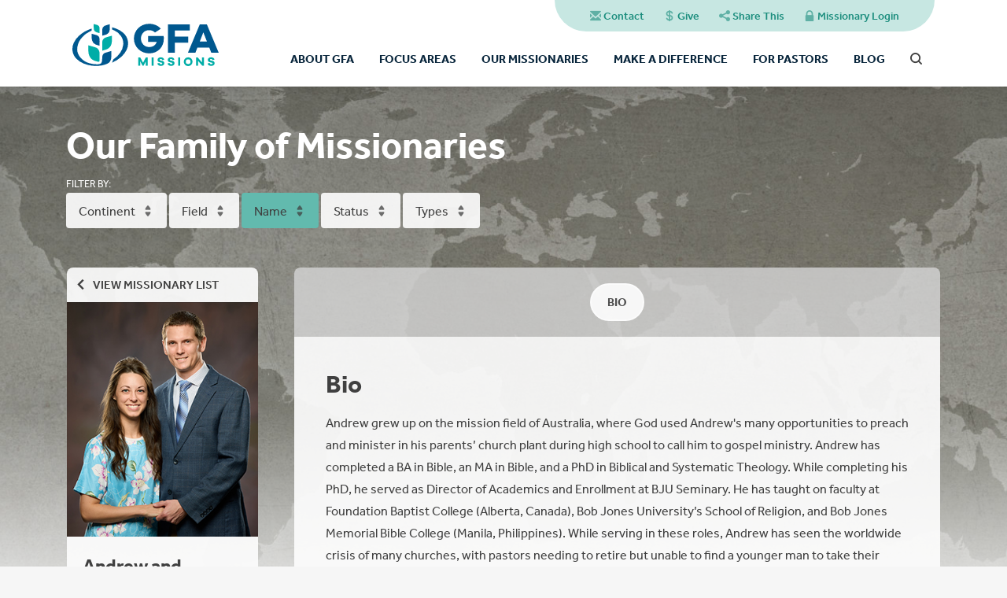

--- FILE ---
content_type: text/html; charset=utf-8
request_url: https://gfamissions.org/andrew-minnick/&view=list
body_size: 19404
content:

<!DOCTYPE html>

<html xmlns="http://www.w3.org/1999/xhtml" xml:lang="en" lang="en">

<head id="ctl00_head1"><link rel="canonical" href="https://gfamissions.org/andrew-minnick/" /><meta property="og:description" /><meta property="og:site_name" content="Gospel Fellowship Association Missions" /><meta property="og:url" content="https://gfamissions.org/andrew-minnick/&amp;view=list" /><meta property="og:type" content="website" /><meta id="ctl00_metaOGTitle" property="og:title" content="Gospel Fellowship Association Missions" /><meta id="ctl00_metaTitle" name="Title" content="Gospel Fellowship Association Missions" /><meta name="Keywords" content="Gospel Fellowship Association
missions
local church
tentmaking
islamic outreach

" /><meta name="Description" /><meta content="True" name="HandheldFriendly" /><meta name="viewport" content="width=device-width, initial-scale=1.0, maximum-scale=1.0" /><meta name="twitter:card" content="summary_large_image" /><link rel="stylesheet" href="/css/screen.css?v=2" /><link rel="stylesheet" href="/css/browse-bar.css" /><link rel="stylesheet" href="/icons/icons.css" /><link rel="stylesheet" href="/flags/flags.css" /><link rel="stylesheet" href="/css/vendors/fancybox/3.5.7/jquery.fancybox.min.css" />
<link rel="stylesheet" type="text/css" href="/pages/our-missionaries/css/styles.css" />
<style type="text/css">

.hero h2 {
	line-height: 1.4em;
	top: 50px;
	}

.header-buttons {
	position: absolute;
	z-index: 1;
	width: 100%;
	left: 0;
	bottom: 30px;
	text-align: center;
	}

.header-buttons .button {
	margin: 0 10px;
	}

.image img {
	display: block;
	}
.primary a.navGFAMissionaries{
	color: #165788;
	}
.more-padding-bottom {
	padding-bottom: 30px !important;
	}
.missionary-back {
	position: relative;
	display: block;
	color: #404040;
	padding: 8px 10px;
	}
.missionary-back:after {
	content: "";
	position: absolute;
	z-index: 1;
	left: 0;
	right: 0;
	bottom: -1px;
	height: 1px;
	background: rgba(0,0,0,0.2);
	}
</style>



<script src="//use.typekit.net/kcp2byh.js"></script>
<script>
try{Typekit.load({ async: true });}catch(e){}


document.addEventListener("DOMContentLoaded", function() {
  // Target all top-level nav divs inside your .primary list
  document.querySelectorAll(".primary > li > div").forEach(function(trigger) {
    trigger.addEventListener("click", function() {
      const parent = this.parentElement;
      const submenu = parent.querySelector(":scope > ul");
      if (!submenu) return;

      // Toggle open/close
      const isOpen = parent.classList.toggle("open");
      submenu.style.display = isOpen ? "block" : "none";
    });
  });
});

</script>


    <!-- Google Analytics -->
     <!-- Google tag (gtag.js) --> <script async src="https://www.googletagmanager.com/gtag/js?id=G-WSDQFZ3QX1"></script> <script>   window.dataLayer = window.dataLayer || [];   function gtag(){dataLayer.push(arguments);}   gtag('js', new Date());    gtag('config', 'G-WSDQFZ3QX1'); </script>
    <!-- End Google Analytics -->
  
    <!-- Meta Pixel -->
    <script>     !function(f,b,e,v,n,t,s)     {if(f.fbq)return;n=f.fbq=function(){n.callMethod?     n.callMethod.apply(n,arguments):n.queue.push(arguments)};     if(!f._fbq)f._fbq=n;n.push=n;n.loaded=!0;n.version='2.0';     n.queue=[];t=b.createElement(e);t.async=!0;     t.src=v;s=b.getElementsByTagName(e)[0];     s.parentNode.insertBefore(t,s)}(window,document,'script',     'https://connect.facebook.net/en_US/fbevents.js');     fbq('init', '126223784747773');     fbq('track', 'PageView'); </script> <noscript> <img height="1" width="1" src="https://www.facebook.com/tr?id=126223784747773&ev=PageView &noscript=1" class="noshare"/> </noscript>
    <!-- End Meta Pixel -->
  

<script src="/js/modernizr.js"></script>
<script src="/js/jquery.js"></script>
<script src="/js/jquery.columnizer.js"></script>
<script src="/js/jquery.objectfit.js"></script>
<script src="/js/jquery.scrollfx.js"></script>
<script src="/js/jquery.yarslider.js"></script>
<script src="/js/jquery.equalcolumnheight.js"></script>
<script src="/js/jquery.slickselect.js"></script>
<script src="/js/fancybox/3.5.7/jquery.fancybox.min.js"></script>
<script src="/js/functions.js"></script>
<script src="/js/media.js"></script>
<script src="/js/initiator.js"></script>
<script src="/js/cookie.js"></script>

    <script>
        $(function(){
            fbq('track', 'Lead');
        })
    </script>
<script type="text/javascript" src="/pages/our-missionaries/js/functions.js"></script>
<title>
	Gospel Fellowship Association Missions
</title></head>

<body>
	
<form method="post" action="/andrew-minnick/&amp;view=list" id="aspnetForm">
<div class="aspNetHidden">
<input type="hidden" name="ctl00_ToolkitScriptManager1_HiddenField" id="ctl00_ToolkitScriptManager1_HiddenField" value="" />
<input type="hidden" name="__EVENTTARGET" id="__EVENTTARGET" value="" />
<input type="hidden" name="__EVENTARGUMENT" id="__EVENTARGUMENT" value="" />
<input type="hidden" name="__VIEWSTATE" id="__VIEWSTATE" value="/[base64]/ZnNJZD0wJml0ZW1JZD0xMRdHcmVhdCBDb21taXNzaW9uIEN5Y2xlIGQCBQ9kFgJmDxUCHi9wYWdlcy9sZWFkZXJzaGlwL2RlZmF1bHQuYXNweBJMZWFkZXJzaGlwICYgU3RhZmZkAgYPZBYCZg8VAisvcGFnZXMvd2h5LWdmYS9kZWZhdWx0LmFzcHg/ZnNJZD0wJml0ZW1JZD01C091ciBIaXN0b3J5ZAIHD2QWAmYPFQIXL3BhZ2VzL291ci1taXNzaW9uYXJpZXMQT3VyIE1pc3Npb25hcmllc2QCAQ9kFg4CAQ9kFgJmDxUCLy9wYWdlcy9vdXItZm9jdXNlcy9kZWZhdWx0LmFzcHg/ZnNJZD0wJml0ZW1JZD01CkV2YW5nZWxpc21kAgIPZBYCZg8VAi8vcGFnZXMvb3VyLWZvY3VzZXMvZGVmYXVsdC5hc3B4P2ZzSWQ9MCZpdGVtSWQ9Mw5Mb2NhbCBDaHVyY2hlc2QCAw9kFgJmDxUCLy9wYWdlcy9vdXItZm9jdXNlcy9kZWZhdWx0LmFzcHg/[base64]/[base64]/[base64]/[base64]/[base64]/[base64]/ZnNJZD0wJml0ZW1JZD0xEElzbGFtaWMgT3V0cmVhY2hkAgQPZBYCAgEPZBYCZg9kFgJmDxUCMC9wYWdlcy9mb3ItcGFzdG9ycy9kZWZhdWx0LmFzcHg/[base64]/[base64]/[base64]/[base64]/Yw79yaxVB+59vIClhCQRO1Ghu6fg==" />
</div>

<script type="text/javascript">
//<![CDATA[
var theForm = document.forms['aspnetForm'];
if (!theForm) {
    theForm = document.aspnetForm;
}
function __doPostBack(eventTarget, eventArgument) {
    if (!theForm.onsubmit || (theForm.onsubmit() != false)) {
        theForm.__EVENTTARGET.value = eventTarget;
        theForm.__EVENTARGUMENT.value = eventArgument;
        theForm.submit();
    }
}
//]]>
</script>


<script src="/WebResource.axd?d=laWyv-5sHWukRanLTDVm7f63IZWJrZGizV6bTg5W4D8oHSgoLdSSq4xsyazt7jC9vljiBBbZCQRI2yl3kQXuHQSHji1HSKWH0sc26QrWj5U1&amp;t=637814473746327080" type="text/javascript"></script>


<script src="/WebResource.axd?d=JvmcUa7-327jD4SOQ8lrHQz8BdvuE7JiBptPP-QViNHWRbqo2DjeVbgeG3XPYcDKQAQr_KGUXMPpzHkKPm6n5XTxK0IlxsQGp79TYDJXRh8rZ6MM_tVOvTO1sq_y7bNhPOF3mJq4RM3o3FzFL3OjFULfajXqeyes9vVMdNxdkGg1&amp;t=636807397117946870" type="text/javascript"></script>
<script src="/WebResource.axd?d=O0_PMOItUnriQdIrhMNirV2MEfkU3KHSFkE4eB39drd9nCrHnDVyqTm0YDNgDoTZd_Yjn93zv0ca4YFH5etaZBJAAbHptPwdlmNqCkiEaNftHnIJCPw6-8tqW-_3S7qZcqRTAkTkvLfswtAXEI0QrdsSVTrB6MrQLSiYv_qBvBEgITet53E-IJtyxBvYdORW0&amp;t=636807397117946870" type="text/javascript"></script>
<script src="/ScriptResource.axd?d=W04xFWUZ-ndjOXdWr5T5spNZdc43fWM6MeYdfYN81fxqfp_tFxJr_FZZGuQ19HFKC-adYKSvaEucSHVmwti5_321p9-Rz1OL_5x6dNWEYtZ91b0q7g4WRHCFcWN5BY6oA1fxt9O_dEI2FC52dSSU8A2&amp;t=7f16157c" type="text/javascript"></script>
<script type="text/javascript">
//<![CDATA[
if (typeof(Sys) === 'undefined') throw new Error('ASP.NET Ajax client-side framework failed to load.');
//]]>
</script>

<script src="/ScriptResource.axd?d=oKzotGMomlZsHJGxv8HMpF8QAIQa8x8gv1EyG9DzBv015RuvF1Ee4T27R5cI8ZqPaiDKVG5B2BSPIWaYCL27rx_I3Yium0FrcUL45lhwhm1w6caR5we_BypbDZVdaBHiLv_kj6cnaTR3M6CDn38rbw2&amp;t=7f16157c" type="text/javascript"></script>
<div class="aspNetHidden">

	<input type="hidden" name="__VIEWSTATEGENERATOR" id="__VIEWSTATEGENERATOR" value="C4B0BE26" />
	<input type="hidden" name="__EVENTVALIDATION" id="__EVENTVALIDATION" value="/wEdAAO2b66wwhsldqTQXXLg4caIWwg/Yb8KztWlzXSuzL99Dkb9xlahCIKTU+mWvPUzEQhfTHHiW+yzYhVaeslP04suIihZl1VPdFgefKXDdy0g3g==" />
</div>

<script type="text/javascript">
//<![CDATA[
Sys.WebForms.PageRequestManager._initialize('ctl00$ToolkitScriptManager1', 'aspnetForm', [], [], [], 90, 'ctl00');
//]]>
</script>



	<header>
		<div class="bounds">
			<a href="/default.aspx" class="logo"></a>
			<div class="nav-trigger"><span></span></div>
			<nav>
				<ul class="secondary centi-medium">
					<li><a href="/contact-us/" class="icon-before-mail">Contact</a></li>
					<li><a href="/give/" class="icon-before-money">Give</a></li>
					<li><a class="share icon-before-share" href="/backstageAssets/components/popups/modules/share/default.aspx?ShareUrl=https%3a%2f%2fgfamissions.org%2fandrew-minnick%2f%26view%3dlist">Share This</a></li>
					<li><a href="/gfa-news/" class="icon-before-lock">Missionary Login</a></li>
				</ul>
				<ul class="primary deci">
					
							<li>
								<div class="navWhyGFA">About GFA</div>
								<ul>
						
							<li><a href='https://gfamissions.org/mission-vision'>Our Mission, Vision, & Values</a></li>
						
							<li><a href='/our-purpose/'>Our Purpose</a></li>
						
							<li><a href='/beliefs-distinctions-fellowship/'>Our Beliefs</a></li>
						
							<li><a href='/great-commission-cycle/'>Great Commission Cycle </a></li>
						
							<li><a href='/leadership-and-staff/'>Leadership & Staff</a></li>
						
							<li><a href='/our-history/'>Our History</a></li>
						
							<li><a href='/pages/our-missionaries'>Our Missionaries</a></li>
						
								</ul>
							</li>
						

					
							<li>
								<div class="navOurPassion">Focus Areas</div>
								<ul>
						
							<li><a href='/personal-evangelism/'>Evangelism</a></li>
						
							<li><a href='/local-churches/'>Local Churches</a></li>
						
							<li><a href='/national-leaders/'>Training Nationals </a></li>
						
							<li><a href='/medical-missions/'>Medical Missions</a></li>
						
							<li><a href='/consulting/'>Consulting</a></li>
						
							<li><a href='/interim-pastor/'>Interim Pastor Ministry</a></li>
						
							<li><a href='/usa-church-planting/'>USA Church Planting</a></li>
						
								</ul>
							</li>
						
					<li>
						<div class="navGFAMissionaries">Our Missionaries</div>
						<ul>
							<li><a href="/pages/our-missionaries/default.aspx?showStatusAsDefault=status">Our Missionary Family</a></li>
							<li><a href="/their-stories/">Missionary Stories</a></li>
							<li><a href="/pages/find-an-opportunity/default.aspx">Find Your Opportunity</a></li>
						</ul>
					</li>
					<li class="--static">
						<div class="navDifference">Make A Difference</div>
							<ul class="--triplewide">
								<li>
									<ul>
										<li><a class="--triplewide-label" href="/pages/learn-and-promote/default.aspx">Promote</a></li>
										<li><a href="/pages/nextstepspublic/default.aspx">Take the Next Step</a></li>
										
												<li><a href='/creative-access-nations/'>Learn About Creative Access Nations</a></li>
												
												<li><a href='/digital-wallpaper/'>Digital Wallpaper</a></li>
												
												<li><a href='/posters/'>Download Posters</a></li>
												
												<li><a href='/missionary-biographies/'>Missionary Biographies</a></li>
												
												<li><a href='/sowing-and-reaping/'>Sowing & Reaping Magazine</a></li>
												
											<li><a href='/re-church-podcast/'>RE:CHURCH Podcast</a></li>
											<li><a href='/pocketing/'>Pocketing God's Promises Podcast</a></li>
                      						<li><a href='/pages/videos/default.aspx'>Watch Videos</a></li>
									</ul>
								</li>
								<li>
									<ul>
										<li><a class="--triplewide-label" href="/go/">Go</a></li>
										
												<li>
													<a href='/go/'>Ways to Serve</a>
													
															<ul>
														
															
														
															
														
															
														
															
														
															
														
															
														
															
																	<li><a href='/pages/events/detail/event/c/e4/'><span style="color:#62baae; font-weight: bold;">- </span>Teens in Missions</a></li>
																
														
															
																	<li><a href='/pages/events/detail/event/c/e6/'><span style="color:#62baae; font-weight: bold;">- </span>Strategic Internship Program</a></li>
																
														
															
																	<li><a href='/pages/events/detail/event/c/e9/'><span style="color:#62baae; font-weight: bold;">- </span>Short-Term</a></li>
																
														
															
																	<li><a href='/career/'><span style="color:#62baae; font-weight: bold;">- </span>Career</a></li>
																
														
															
																	<li><a href='/pages/events/detail/event/c/e34/'><span style="color:#62baae; font-weight: bold;">- </span>Medical Missions</a></li>
																
														
															
																	<li><a href='/tentmaking/'><span style="color:#62baae; font-weight: bold;">- </span>Tentmaking</a></li>
																
														
															
																	<li><a href='/pages/go/detail/0/2/'><span style="color:#62baae; font-weight: bold;">- </span>Special Assignment</a></li>
																
														
															
																	<li><a href='/church-planting/'><span style="color:#62baae; font-weight: bold;">- </span>USA Church Planting & Revitalization</a></li>
																
														
															
																	<li><a href='/pages/go/detail/0/6/'><span style="color:#62baae; font-weight: bold;">- </span>Interim Pastor</a></li>
																
														
															</ul>
														
												</li>
											
												<li>
													<a href='/pages/find-an-opportunity/default.aspx'>Find an opportunity</a>
													
															<ul>
														
															
														
															
														
															
														
															
														
															
														
															
														
															</ul>
														
												</li>
											
												<li>
													<a href='/missionary-call/'>How Do I Know I'm Called to Go?</a>
													
															<ul>
														
															
														
															
														
															
														
															
														
															
														
															
														
															</ul>
														
												</li>
											
									</ul>
								</li>
								<li class="--triplewide-large">
									<ul class="--triplewide-items">
										<li>
											<a class="--triplewide-item" href="/pray/">
												<img class="--triplewide-image noshare" src="/site/user/images/Prayer_Photo_flipThumb.jpg" alt="Prayer_Photo_flip.jpg" />
												<div class="--triplewide-overlay"></div>
												<div class="--triplewide-heading">Pray</div>
											</a>
										</li>
										<li>
											<a class="--triplewide-item" href="/give/">
												<img class="--triplewide-image noshare" src="/site/user/images/August_2007_122Thumb.jpg" alt="August_2007_122.jpg" />
												<div class="--triplewide-overlay"></div>
												<div class="--triplewide-heading">Give</div>
											</a>
										</li>
									</ul>
								</li>
							</ul>
					</li>
					<li class="--static">
						<div class="navForPastors">For Pastors</div>
						<ul class="--doublewide">
							
									<li>
										<ul>
											
													<li class="--doublewide-label">Discover</li>
												
													<li><a href='/local-churches-and-gfa/'>Local Churches and GFA</a></li>
												
													<li><a href='/get-involved/'>Get Involved</a></li>
												
													<li><a href='/pages/learn-and-promote/default.aspx'>Promote Missions</a></li>
												
													<li><a href='/go/'>Ways to Serve</a></li>
												
										</ul>
									</li>
								
									<li>
										<ul>
											
													<li class="--doublewide-label">Resources</li>
												
													<li><a href='/re-church-podcast/'>RE: CHURCH Podcast</a></li>
												
													<li><a href='/pages/for-pastors/default/1/5/'><em>"What if"</em> Tract</a></li>
												
													<li><a href='/pages/our-focuses/default/0/1/'>Islamic Outreach</a></li>
												
													<li><a href='/church-staffing-resources/'>Church Staffing </a></li>
												
										</ul>
									</li>
								
						</ul>
					</li>
					<li class="nav-no-children">
						<a href="/pages/blog/default.aspx">Blog</a>
					</li>
					<li class="nav-search nav-no-children">
						<span id="search-trigger" class="icon-only-search">
							<div class="popup-wrapper">
							<div class="x"></div>
								<div class="popup">
									<div class="text">
										<div class="label peta-sans-bold">Search.</div>
										<div id="ctl00_header_ffSearch" class="input-wrapper icon-before-search">
	
											<a id="ctl00_header_btnSearch" class="go icon-only-right" href="javascript:__doPostBack(&#39;ctl00$header$btnSearch&#39;,&#39;&#39;)"></a>
											<input name="ctl00$header$txtSearch" type="text" id="ctl00_header_txtSearch" class="txtSearch" />
										
</div>
									</div>
								</div>
							</div>
						</span>
					</li>
				</ul>
			</nav>
		</div>
	</header>




<div class="content bg-image no-padding-bottom">
	<div class="image-wrapper">
		<div class="image">
			<div data-scrollfx-parallax="0.5">
				<img id="ctl00_content_image" data-object-fit="cover" data-object-position="center" src="/site/user/images/map_2.jpg" alt="map.jpg" />
			</div>
		</div>
	</div>
	<div class="bounds">
		<div class="heading margin-smaller">
			<h2>Our Family of Missionaries</h2>
		</div>
		<div class="browse-wrapper no-margin">
			
<div class="filterby milli-uppercase white">Filter by:</div>
<ul>
    <li id="ctl00_content_ctrlBrowser_liContinent" class="has-dropdown"><span class="icon-after-select">Continent</span>
        <div class="dropdown">
            <ul>
                
                        <li><a href='/pages/our-missionaries/default.aspx?fsId=0&view=list'>Asia</a></li>
                    
                        <li><a href='/pages/our-missionaries/default.aspx?fsId=3&view=list'>South America</a></li>
                    
                        <li><a href='/pages/our-missionaries/default.aspx?fsId=5&view=list'>North America</a></li>
                    
                        <li><a href='/pages/our-missionaries/default.aspx?fsId=6&view=list'>Europe</a></li>
                    
                        <li><a href='/pages/our-missionaries/default.aspx?fsId=7&view=list'>Africa</a></li>
                    
                        
                    
                        <li><a href='/pages/our-missionaries/default.aspx?fsId=8&view=list'>Oceania</a></li>
                    
            </ul>
        </div>
    </li>
    <li id="ctl00_content_ctrlBrowser_liCountry" class="has-dropdown"><span class="icon-after-select">Field</span>
        <div class="dropdown">
            <ul>
                
                        <li><a href='/pages/our-missionaries/default.aspx?Country=Africa&view=list'>Africa</a></li>
                    
                        <li><a href='/pages/our-missionaries/default.aspx?Country=Alabama&view=list'>Alabama</a></li>
                    
                        <li><a href='/pages/our-missionaries/default.aspx?Country=Argentina&view=list'>Argentina</a></li>
                    
                        <li><a href='/pages/our-missionaries/default.aspx?Country=Arizona&view=list'>Arizona</a></li>
                    
                        <li><a href='/pages/our-missionaries/default.aspx?Country=Australia&view=list'>Australia</a></li>
                    
                        <li><a href='/pages/our-missionaries/default.aspx?Country=Austria&view=list'>Austria</a></li>
                    
                        <li><a href='/pages/our-missionaries/default.aspx?Country=Brazil&view=list'>Brazil</a></li>
                    
                        <li><a href='/pages/our-missionaries/default.aspx?Country=British Columbia&view=list'>British Columbia</a></li>
                    
                        <li><a href='/pages/our-missionaries/default.aspx?Country=Cambodia&view=list'>Cambodia</a></li>
                    
                        <li><a href='/pages/our-missionaries/default.aspx?Country=Canada&view=list'>Canada</a></li>
                    
                        <li><a href='/pages/our-missionaries/default.aspx?Country=Central Asia&view=list'>Central Asia</a></li>
                    
                        <li><a href='/pages/our-missionaries/default.aspx?Country=Dominica&view=list'>Dominica</a></li>
                    
                        <li><a href='/pages/our-missionaries/default.aspx?Country=Ecuador&view=list'>Ecuador</a></li>
                    
                        <li><a href='/pages/our-missionaries/default.aspx?Country=England&view=list'>England</a></li>
                    
                        <li><a href='/pages/our-missionaries/default.aspx?Country=Europe&view=list'>Europe</a></li>
                    
                        <li><a href='/pages/our-missionaries/default.aspx?Country=Far East&view=list'>Far East</a></li>
                    
                        <li><a href='/pages/our-missionaries/default.aspx?Country=France&view=list'>France</a></li>
                    
                        <li><a href='/pages/our-missionaries/default.aspx?Country=Germany&view=list'>Germany</a></li>
                    
                        <li><a href='/pages/our-missionaries/default.aspx?Country=Italy&view=list'>Italy</a></li>
                    
                        <li><a href='/pages/our-missionaries/default.aspx?Country=Latin America&view=list'>Latin America</a></li>
                    
                        <li><a href='/pages/our-missionaries/default.aspx?Country=Medical Mission Teams&view=list'>Medical Mission Teams</a></li>
                    
                        <li><a href='/pages/our-missionaries/default.aspx?Country=Mexico&view=list'>Mexico</a></li>
                    
                        <li><a href='/pages/our-missionaries/default.aspx?Country=Micronesia&view=list'>Micronesia</a></li>
                    
                        <li><a href='/pages/our-missionaries/default.aspx?Country=Middle East&view=list'>Middle East</a></li>
                    
                        <li><a href='/pages/our-missionaries/default.aspx?Country=Netherlands&view=list'>Netherlands</a></li>
                    
                        <li><a href='/pages/our-missionaries/default.aspx?Country=New York City&view=list'>New York City</a></li>
                    
                        <li><a href='/pages/our-missionaries/default.aspx?Country=North America&view=list'>North America</a></li>
                    
                        <li><a href='/pages/our-missionaries/default.aspx?Country=North Carolina&view=list'>North Carolina</a></li>
                    
                        <li><a href='/pages/our-missionaries/default.aspx?Country=Papua New Guinea&view=list'>Papua New Guinea</a></li>
                    
                        <li><a href='/pages/our-missionaries/default.aspx?Country=Pennsylvania&view=list'>Pennsylvania</a></li>
                    
                        <li><a href='/pages/our-missionaries/default.aspx?Country=Philippines&view=list'>Philippines</a></li>
                    
                        <li><a href='/pages/our-missionaries/default.aspx?Country=Poland&view=list'>Poland</a></li>
                    
                        <li><a href='/pages/our-missionaries/default.aspx?Country=Puerto Rico&view=list'>Puerto Rico</a></li>
                    
                        <li><a href='/pages/our-missionaries/default.aspx?Country=Restricted Access Nation&view=list'>Restricted Access Nation</a></li>
                    
                        <li><a href='/pages/our-missionaries/default.aspx?Country=Scotland&view=list'>Scotland</a></li>
                    
                        <li><a href='/pages/our-missionaries/default.aspx?Country=South Africa&view=list'>South Africa</a></li>
                    
                        <li><a href='/pages/our-missionaries/default.aspx?Country=South Carolina&view=list'>South Carolina</a></li>
                    
                        <li><a href='/pages/our-missionaries/default.aspx?Country=Southeast Asia&view=list'>Southeast Asia</a></li>
                    
                        <li><a href='/pages/our-missionaries/default.aspx?Country=Spain&view=list'>Spain</a></li>
                    
                        <li><a href='/pages/our-missionaries/default.aspx?Country=Special Assignment&view=list'>Special Assignment</a></li>
                    
                        <li><a href='/pages/our-missionaries/default.aspx?Country=Suriname&view=list'>Suriname</a></li>
                    
                        <li><a href='/pages/our-missionaries/default.aspx?Country=Taiwan&view=list'>Taiwan</a></li>
                    
                        <li><a href='/pages/our-missionaries/default.aspx?Country=Tennessee&view=list'>Tennessee</a></li>
                    
                        <li><a href='/pages/our-missionaries/default.aspx?Country=Texas&view=list'>Texas</a></li>
                    
                        <li><a href='/pages/our-missionaries/default.aspx?Country=Thailand&view=list'>Thailand</a></li>
                    
                        <li><a href='/pages/our-missionaries/default.aspx?Country=United States&view=list'>United States</a></li>
                    
                        <li><a href='/pages/our-missionaries/default.aspx?Country=Utah&view=list'>Utah</a></li>
                    
                        <li><a href='/pages/our-missionaries/default.aspx?Country=Wales&view=list'>Wales</a></li>
                    
                        <li><a href='/pages/our-missionaries/default.aspx?Country=Zambia&view=list'>Zambia</a></li>
                    
            </ul>
        </div>
    </li>
    <li id="ctl00_content_ctrlBrowser_liMissionary" class="has-dropdown current"><span class="icon-after-select">Name</span>
        <div class="dropdown">
            <ul>
                
                        <li><a href='/abraham/&view=list'>Louann Abraham</a></li>
                    
                        <li><a href='/pages/our-missionaries/details/222/&view=list'>Africa</a></li>
                    
                        <li><a href='/pages/our-missionaries/details/220/&view=list'>Latin America</a></li>
                    
                        <li><a href='/pages/our-missionaries/details/239/&view=list'>North America</a></li>
                    
                        <li><a href='/anderson/&view=list'>Darcy Anderson</a></li>
                    
                        <li><a href='/rickshirley-armstrong/&view=list'>Rick and Shirley Armstrong</a></li>
                    
                        <li><a href='/pages/our-missionaries/details/70/&view=list'>Daniel and Jennifer Arnold</a></li>
                    
                        <li><a href='/joel-and-sarah-arnold/&view=list'>Joel and Sarah Arnold</a></li>
                    
                        <li><a href='/arrowood/&view=list'>Rick and Dolly Arrowood</a></li>
                    
                        <li><a href='/pages/our-missionaries/details/219/&view=list'>Central Asia</a></li>
                    
                        <li><a href='/pages/our-missionaries/details/218/&view=list'>Southeast Asia</a></li>
                    
                        <li><a href='/baker/&view=list'>Dan and Amy Baker</a></li>
                    
                        <li><a href='/batory/&view=list'>Mark and Paula Batory</a></li>
                    
                        <li><a href='/pages/our-missionaries/details/15/&view=list'>Todd and Kathy Beaman</a></li>
                    
                        <li><a href='/bender/&view=list'>Steve and Marcy Bender</a></li>
                    
                        <li><a href='/berbin/&view=list'>Michael and Janice Berbin</a></li>
                    
                        <li><a href='/berrey/&view=list'>Tim and Laura Berrey</a></li>
                    
                        <li><a href='/boehm/&view=list'>Tom and Stephanie Boehm</a></li>
                    
                        <li><a href='/bollon/&view=list'>Brian and Erin Bollon</a></li>
                    
                        <li><a href='/boss/&view=list'>Diana Boss</a></li>
                    
                        <li><a href='/pages/our-missionaries/details/174/&view=list'>Jerry and Gina Broere</a></li>
                    
                        <li><a href='/pages/our-missionaries/details/34/&view=list'>Tony and Martha Cornelius</a></li>
                    
                        <li><a href='/pages/our-missionaries/details/89/&view=list'>Matt and Rebekah Crain</a></li>
                    
                        <li><a href='/crocker/&view=list'>Jon and Andrea Crocker</a></li>
                    
                        <li><a href='/cunningham/&view=list'>Art and Debbie Cunningham</a></li>
                    
                        <li><a href='/pages/our-missionaries/details/211/&view=list'>Betty Dahlhausen</a></li>
                    
                        <li><a href='/davis/&view=list'>Bill and Glenda Davis</a></li>
                    
                        <li><a href='/pages/our-missionaries/details/62/&view=list'>Tammy Detwiler</a></li>
                    
                        <li><a href='/pages/our-missionaries/details/80/&view=list'>Frank and Sherry DiBagno</a></li>
                    
                        <li><a href='/dion/&view=list'>Jeremy and Caroline Dion</a></li>
                    
                        <li><a href='/dotson/&view=list'>Tom and Jane Dotson</a></li>
                    
                        <li><a href='/pages/our-missionaries/details/40/&view=list'>Anne Dreisbach</a></li>
                    
                        <li><a href='/pages/our-missionaries/details/216/&view=list'>Far East</a></li>
                    
                        <li><a href='/pages/our-missionaries/details/217/&view=list'>Middle East</a></li>
                    
                        <li><a href='/pages/our-missionaries/details/147/&view=list'>Sandy and Marina Edgar</a></li>
                    
                        <li><a href='/pages/our-missionaries/details/124/&view=list'>Becky Ekberg</a></li>
                    
                        <li><a href='/pages/our-missionaries/details/221/&view=list'>Europe</a></li>
                    
                        <li><a href='/pages/our-missionaries/details/125/&view=list'>Judy Ferguson</a></li>
                    
                        <li><a href='/flannery/&view=list'>Mike and Cheryl Flannery</a></li>
                    
                        <li><a href='/foster/&view=list'>Fred and Tabea Foster</a></li>
                    
                        <li><a href='/fox/&view=list'>Norma Fox</a></li>
                    
                        <li><a href='/garland/&view=list'>Juanita Garland</a></li>
                    
                        <li><a href='/garren/&view=list'>Tim and Marge Garren</a></li>
                    
                        <li><a href='/garst/&view=list'>Julia Garst</a></li>
                    
                        <li><a href='/gibbons/&view=list'>Clay and Danielle Gibbons</a></li>
                    
                        <li><a href='/pages/our-missionaries/details/117/&view=list'>Holly Gilbert</a></li>
                    
                        <li><a href='/golson/&view=list'>Helen Golson</a></li>
                    
                        <li><a href='/goodwill/&view=list'>Scott and Sue Goodwill</a></li>
                    
                        <li><a href='/pages/our-missionaries/details/46/&view=list'>Brenda Hager</a></li>
                    
                        <li><a href='/hall/&view=list'>Karen Hall</a></li>
                    
                        <li><a href='/pages/our-missionaries/details/35/&view=list'>Don and Ruthie Harris</a></li>
                    
                        <li><a href='/pages/our-missionaries/details/104/&view=list'>Norma Helle</a></li>
                    
                        <li><a href='/pages/our-missionaries/details/96/&view=list'>Dean and Brenda Hendrix</a></li>
                    
                        <li><a href='/chuck-herrell/&view=list'>Chuck Herrell</a></li>
                    
                        <li><a href='/hess/&view=list'>Chris Hess</a></li>
                    
                        <li><a href='/hine/&view=list'>Dave and Jackie Hine</a></li>
                    
                        <li><a href='/houtz/&view=list'>Jim and Vicky Houtz</a></li>
                    
                        <li><a href='/hudson/&view=list'>Todd and Sarah Hudson</a></li>
                    
                        <li><a href='/ken-and-debby-jackson/&view=list'>Ken and Debby Jackson</a></li>
                    
                        <li><a href='/jeffcott/&view=list'>Clint and Pam Jeffcott</a></li>
                    
                        <li><a href='/pages/our-missionaries/details/45/&view=list'>Ken and Rhonda Johnson</a></li>
                    
                        <li><a href='/jones/&view=list'>Gary and Edie Jones</a></li>
                    
                        <li><a href='/kamibayashiyama/&view=list'>Phil and Mila Kamibayashiyama</a></li>
                    
                        <li><a href='/pages/our-missionaries/details/74/&view=list'>John and Maria Kenney</a></li>
                    
                        <li><a href='/kieffer/&view=list'>Bill and Susan Kieffer</a></li>
                    
                        <li><a href='/pages/our-missionaries/details/79/&view=list'>Stephen and Vicki King</a></li>
                    
                        <li><a href='/knakal/&view=list'>Jim and Carol Knakal</a></li>
                    
                        <li><a href='/knipe/&view=list'>Bill and Sue Knipe</a></li>
                    
                        <li><a href='/krause/&view=list'>Marnie Krause</a></li>
                    
                        <li><a href='/landon/&view=list'>Mark and Joanne Landon</a></li>
                    
                        <li><a href='/pages/our-missionaries/details/91/&view=list'>Rachel Langendorfer</a></li>
                    
                        <li><a href='/pages/our-missionaries/details/102/&view=list'>Jonathan and Wendy Latham</a></li>
                    
                        <li><a href='/loescher/&view=list'>Walter and Carol Loescher</a></li>
                    
                        <li><a href='/lohse/&view=list'>Lonita Lohse</a></li>
                    
                        <li><a href='/lopez/&view=list'>Joaquin and Paqui Lopez</a></li>
                    
                        <li><a href='/macavoy/&view=list'>Dan and Janice MacAvoy</a></li>
                    
                        <li><a href='/marty-and-pam-masitto/&view=list'>Marty and Pam Masitto</a></li>
                    
                        <li><a href='/jurgen-joan-matthia/&view=list'>Jurgen and Joan Matthia</a></li>
                    
                        <li><a href='/kevin-matthia/&view=list'>Kevin and Carol Matthia</a></li>
                    
                        <li><a href='/mcguire/&view=list'>Cynthia McGuire</a></li>
                    
                        <li><a href='/mckenzie/&view=list'>Brad and Krischa McKenzie</a></li>
                    
                        <li><a href='/mclean/&view=list'>Steve and Marcia McLean</a></li>
                    
                        <li><a href='/mcphail/&view=list'>Forrest and Jennifer McPhail</a></li>
                    
                        <li><a href='/savannah-mcphail/&view=list'>Savannah McPhail</a></li>
                    
                        <li><a href='/messer/&view=list'>Sid and Susie Messer</a></li>
                    
                        <li><a href='/pages/our-missionaries/details/245/&view=list'>Micronesia</a></li>
                    
                        <li><a href='/andrew-minnick/&view=list'>Andrew and Meagan Minnick</a></li>
                    
                        <li><a href='/pages/our-missionaries/details/177/&view=list'>David and Naomi Minnick</a></li>
                    
                        
                    
                        <li><a href='/mitchell/&view=list'>Jack and Jennifer Mitchell</a></li>
                    
                        <li><a href='/moody/&view=list'>Rob and Cyndi Moody</a></li>
                    
                        <li><a href='/morris/&view=list'>Sara Morris</a></li>
                    
                        <li><a href='/munro/&view=list'>David and Leslie Munro</a></li>
                    
                        <li><a href='/mutzke-matthias/&view=list'>Matthias and Annette Mutzke</a></li>
                    
                        <li><a href='/neighbors/&view=list'>Jim and Suzanne Neighbors</a></li>
                    
                        <li><a href='/nicholson/&view=list'>Joe and Abbie Nicholson</a></li>
                    
                        <li><a href='/nulph/&view=list'>Mike and Nettie Nulph</a></li>
                    
                        <li><a href='/pages/our-missionaries/details/137/&view=list'>Ralph and Mary Oberlin</a></li>
                    
                        <li><a href='/owens/&view=list'>Jeff and Elizabeth Owens</a></li>
                    
                        <li><a href='/tiffany-parks/&view=list'>Tiffany Parks</a></li>
                    
                        <li><a href='/patterson-alan/&view=list'>Alan and Jan Patterson</a></li>
                    
                        <li><a href='/payne/&view=list'>Tony and Cathy Payne</a></li>
                    
                        <li><a href='/pages/our-missionaries/details/116/&view=list'>Josh and Natalie Perkins</a></li>
                    
                        <li><a href='/petersen/&view=list'>Tim and Claire Petersen</a></li>
                    
                        <li><a href='/pilcher/&view=list'>Melody Pilcher</a></li>
                    
                        <li><a href='/ami-potter/&view=list'>Ami Potter</a></li>
                    
                        <li><a href='/potter/&view=list'>Ruth Potter</a></li>
                    
                        <li><a href='/potts/&view=list'>Shelia Potts</a></li>
                    
                        <li><a href='/purvis/&view=list'>Melvin Purvis</a></li>
                    
                        <li><a href='/pages/our-missionaries/details/50/&view=list'>Jeanne Raymond</a></li>
                    
                        <li><a href='/recker/&view=list'>Matt and Debbie Recker</a></li>
                    
                        <li><a href='/pages/our-missionaries/details/37/&view=list'>Belinda Richter</a></li>
                    
                        <li><a href='/ruse/&view=list'>Ron and Brenda Ruse</a></li>
                    
                        <li><a href='/rutledge/&view=list'>Bob and Mary Rutledge</a></li>
                    
                        <li><a href='/seawright/&view=list'>Chris and Heidi Seawright</a></li>
                    
                        <li><a href='/shelton/&view=list'>Stan and Grace Shelton</a></li>
                    
                        <li><a href='/shoaf/&view=list'>David and Trina Shoaf</a></li>
                    
                        <li><a href='/darrell-and-patricia-smith/&view=list'>Darrell and Patricia Smith</a></li>
                    
                        <li><a href='/frank-and-cyndy-snyder/&view=list'>Frank and Cyndy Snyder</a></li>
                    
                        <li><a href='/pages/our-missionaries/details/141/&view=list'>Foy Spivey</a></li>
                    
                        <li><a href='/steffensmeier/&view=list'>Rachel Steffensmeier</a></li>
                    
                        <li><a href='/stertzbach/&view=list'>Dave and Diane Stertzbach</a></li>
                    
                        <li><a href='/stevenson/&view=list'>Paul and Susan Stevenson</a></li>
                    
                        <li><a href='/studdard/&view=list'>Randy and Bonnie Studdard</a></li>
                    
                        <li><a href='/pages/our-missionaries/details/160/&view=list'>Atan and Rachel Taclob</a></li>
                    
                        <li><a href='/bud-talbert/&view=list'>Bud Talbert</a></li>
                    
                        <li><a href='/threlfall/&view=list'>Doug and Barbara Threlfall</a></li>
                    
                        <li><a href='/valcarcel/&view=list'>Martin and Linda Valcarcel</a></li>
                    
                        <li><a href='/pages/our-missionaries/details/82/&view=list'>Theo and Sarah vanReijn</a></li>
                    
                        <li><a href='/vogel/&view=list'>Roger and Mary Vogel</a></li>
                    
                        <li><a href='/pages/our-missionaries/details/207/&view=list'>Andrew and Angela West</a></li>
                    
                        <li><a href='/don-and-karen-winch/&view=list'>Don and Karen Winch</a></li>
                    
                        <li><a href='/yarborough/&view=list'>Mike and Christie Yarborough</a></li>
                    
                        <li><a href='/zartman/&view=list'>Tom and Jean Zartman</a></li>
                    
            </ul>
        </div>
    </li>
    <li id="ctl00_content_ctrlBrowser_liStatus" class="has-dropdown"><span class="icon-after-select">Status</span>
        <div class="dropdown">
            <ul>
                
                        <li><a href='/pages/our-missionaries/default.aspx?status=Director&view=list'>Director</a></li>
                    
                        <li><a href='/pages/our-missionaries/default.aspx?status=Interim+Pastor&view=list'>Interim Pastor</a></li>
                    
                        <li><a href='/pages/our-missionaries/default.aspx?status=Senior+Missionary&view=list'>Senior Missionary</a></li>
                    
                        <li><a href='/pages/our-missionaries/default.aspx?status=On+the+Field&view=list'>On the Field</a></li>
                    
                        <li><a href='/pages/our-missionaries/default.aspx?status=Deputation&view=list'>Deputation</a></li>
                    
                        <li><a href='/pages/our-missionaries/default.aspx?status=Furlough&view=list'>Furlough</a></li>
                    
            </ul>
        </div>
    </li>
    <li id="ctl00_content_ctrlBrowser_liType" class="has-dropdown"><span class="icon-after-select">Types</span>
        <div class="dropdown">
            <ul>
                
                        <li><a href='/pages/our-missionaries/default.aspx?type=11&title=Home+Office&view=list'>Home Office</a></li>
                    
                        <li><a href='/pages/our-missionaries/default.aspx?type=9&title=Formal+Bible+Training%2c+Assisting+Pastors+and+Church-Planters&view=list'>Formal Bible Training, Assisting Pastors and Church-Planters</a></li>
                    
                        <li><a href='/pages/our-missionaries/default.aspx?type=4&title=Camp+Ministry&view=list'>Camp Ministry</a></li>
                    
                        <li><a href='/pages/our-missionaries/default.aspx?type=7&title=Christian+School&view=list'>Christian School</a></li>
                    
                        <li><a href='/pages/our-missionaries/default.aspx?type=1&title=Church+Planting&view=list'>Church Planting</a></li>
                    
                        <li><a href='/pages/our-missionaries/default.aspx?type=3&title=Formal+Bible+Training&view=list'>Formal Bible Training</a></li>
                    
                        <li><a href='/pages/our-missionaries/default.aspx?type=6&title=Ladies%27+%26+Children%27s+Ministries&view=list'>Ladies' & Children's Ministries</a></li>
                    
                        <li><a href='/pages/our-missionaries/default.aspx?type=2&title=Medical+Missions+Assisting+Church+Planting&view=list'>Medical Missions Assisting Church Planting</a></li>
                    
                        <li><a href='/pages/our-missionaries/default.aspx?type=8&title=US+Church+Planting&view=list'>US Church Planting</a></li>
                    
            </ul>
        </div>
    </li>
</ul>

		</div>
	</div>
</div>

<div id="missionsModule" class="content r-group2">
	<div class="bounds">
		<div class="row">
			<div class="column3 same-height">
				<div class="block">
					<a href="/pages/our-missionaries/default.aspx" class="missionary-back deci-medium-uppercase icon-before-left">View Missionary List</a>
					<div class="image-wrapper">
						<img id="ctl00_content_AboutPhoto" class="missionary-detail-photo" src="/site/user/images/MinnickA_2024sm.jpg" alt="MinnickA_2024sm.jpg" />
						<div class="flag-icon flag-icon-"></div>
					</div>
					<div class="text padding-less">
						<h3 class="hecto-bold">Andrew and Meagan Minnick</h3>
						<p class="centi">
							
									<strong>Status: </strong>On the Field<br/>
								
							<div><strong>Location: </strong>Asia<br/></div>
							<strong>Field: </strong><a title="View other missionaries in this field" href='/pages/our-missionaries/default.aspx?Country=Philippines'>Philippines</a><br/>
                            
									<strong>Ministry: </strong>Formal Bible Training
								
						</p>
						<div class="action-group">
							
							<!--<a id="ctl00_content_hlEmailMissionary" class="button-full deci-medium icon-before-mail fancybox" data-fancybox-width="500" data-fancybox-type="iframe" href="/pages/our-missionaries/EmailMissionary.aspx?fsId=237">Send a Message</a>-->
							<a class="button-full deci-medium" href='/pages/find-an-opportunity/default.aspx?Country=Philippines'>Similar Opportunities</a>
						</div>
					</div>
				</div>
			</div>
			<div class="column9 same-height">
				<div class="tab-bar deci-bold-uppercase">
					<a id="ctl00_content_hlAbout" class="selectedtrue" href="https://gfamissions.org/pages/our-missionaries/details.aspx?fsId=237&amp;view=list">Bio</a>
					
					
					
				</div>
				<div class="block">
					<div class="text posts">
						<div id="ctl00_content_pnlAbout">
	
							
							    <h4>Bio</h4>
							    <p>Andrew grew up on the mission field of Australia, where God used Andrew&#39;s many opportunities to preach and minister in his parents&rsquo;&nbsp;church plant during high school to call him to gospel ministry. Andrew has completed a BA in Bible, an MA in Bible, and a PhD in Biblical and Systematic Theology. While completing his PhD, he served as Director of Academics and Enrollment at BJU Seminary. He has taught on faculty at Foundation Baptist College (Alberta, Canada), Bob Jones University&rsquo;s School of Religion, and Bob Jones Memorial Bible College (Manila, Philippines). While serving in these roles, Andrew has seen the worldwide crisis of many churches, with pastors needing to retire but unable to find a younger man to take their place. This repeated story, together with the opportunity to teach ministerial students for over a decade, formed in Andrew and Meagan&rsquo;s hearts a burden for the ministry of training the leaders of tomorrow&rsquo;s church on the mission field.</p>

<p>Meagan grew up in a pastor&rsquo;s home in Aberdeen, SD. At BJU, she served on the Mission Prayer Band council and completed a BS in Music Education and an MEd in Elementary Education. She and Andrew met at BJU and were married in 2012. Meagan is devoted to her role in rearing and homeschooling their children: Seth (2014), Micaiah (2016), Levi (2019), Alli (2021), and Markus (2023). Andrew and Meagan served at Mount Calvary Baptist Church in Greenville, SC, for sixteen years, including Andrew completing four years of Mount Calvary&rsquo;s Undershepherds-in-Training internship and Meagan serving as president of the Ladies Missionary Prayer Group.</p>

<p>In early 2024, Andrew and Meagan taught and discipled students for six months at <a href="http://www.bjmbc.org" target="_blank">Bob Jones Memorial Bible College</a> in Manila, Philippines. As they saw BJMBC graduates carefully and faithfully preaching God&rsquo;s Word throughout the Philippines (and throughout the restricted access nations of Southeast Asia), the Lord confirmed their sense of His leading them to this work. Because in recent years the Lord has&nbsp;led three key BJMBC faculty to other ministries and taken&nbsp;a fourth home to glory, the needs at BJMBC are great. God has provided the Minnicks&#39;&nbsp;support in a&nbsp;short amount of&nbsp;time, and they began their first term of career missionary service by joining the BJMBC leadership team in&nbsp;June 2025.&nbsp;</p>

<p>To view Andrew and Meagan Minnick&#39;s photo gallery, click the picture below.</p>

<p><a class="richtext-gallery-link-image" href="javascript: viewSlideShow('5535,5530,5531,5532,5549,5534,5536,5537,5538,5541,5539,5540,5542,5545,5543,5544,5546,5547,5548')"><img src="/site/user/images/MinnickA2024__1_Thumb.jpg" /></a></p>

						
</div>
                        <!-- FIELD UPDATES -->
						

						

						
					</div>
				</div>
			</div>
		</div>
	</div>
</div>


<footer>
	<div class="call-to-action">
		<div class="bounds text-center">
			<div class="row">
				<div class="column8-center">
					<div class="mega-light">Join us in supporting missions around the world through evangelism, church planting, training national pastors, and developing autonomous local churches.</div>
					<a href='/pages/learn-and-promote/default/6/' class="button normalplus-uppercase-bold icon-after-right">Where do I fit?</a>
				</div>
			</div>
		</div>
	</div>
	<div class="info">
		<div class="bounds">
			<div class="row">
				<div class="column9">
					<div class="normalplus">Gospel Fellowship Association Missions<br/>
									<a class="text-blue" href="https://goo.gl/maps/J6AGgcHPB7E2" target="_blank">1809 Wade Hampton Blvd., Suite 110, Greenville, SC 29609</a><br/>
						<a href="tel:(864) 609-5500" class="icon-before-call text-blue">(864) 609-5500</a>
					</div>
				</div>
				<div class="column3">
				    <div class="">
				    <p class="hecto-light">If you have a question, we're here to help. <a class="bold-uppercase-deci icon-before-mail icon-after-right" href="/contact-us/">Contact Us</a></p>
				    </div>
				</div>
			</div>
		</div>
	</div>
	<div class="copyright">
		<div class="bounds">
			<span class="centi-medium-subdue">&copy;2026 Gospel Fellowship Association Missions. All rights reserved.</span>
			<div class="social">
				
						<a target="_blank" href='https://www.facebook.com/GospelFellowshipAssociation' class="icon-only-facebook"></a>
					
				
				
						<a target="_blank" href='https://www.linkedin.com/company/gospel-fellowship-association' class="icon-only-linkedin"></a>
					
				
						<a target="_blank" href='https://www.youtube.com/channel/UChJFiJsTpyuAY3erCOcQmvw' class="icon-only-youtube"></a>
					
				
						<a target="_blank" href='https://instagram.com/gospelfellowshipassociation/' class="icon-only-instagram"></a>
					
			</div>
		</div>
	</div>
	<div class="signature text-center centi"><a class="icon-after-ycplogo" href="http://yourcreativepeople.com/web-site-design/" target="_blank">Created by</a> Easy site updating through <a href="http://yourcreativepeople.com/backstage-cms" target="_blank">Backstage CMS</a>.</div>
</footer>
<div id="ctl00_updateProgress" style="display:none;">
	
        <div style="position: fixed; width: 100%; height: 100%; top: 0; left: 0; bottom: 0; right: 0; background: rgba(0,0,0,0.2); z-index: 99999;">
            <div style="position: absolute; left: 50%; top: 50%; margin: -30px 0 0 -60px; color: #FFF; padding: 10px; background: rgba(0,0,0,0.5);">Processing...</div>
        </div>
    
</div>


<script type="text/javascript">
//<![CDATA[
if(window.jQuery){
	$(function(){$(document).bind('keydown', 'ctrl+shift+b', function(){ window.open('/backstage/modules/CatalogManager/EditCategory.aspx?fsId=237&catalogSrc=missionaryDirectory.desc.xml');});$(document).bind('keydown', 'ctrl+shift+e', function(){ var editwindow = window.open('/backstage/modules/SiteManager/webpages/editframe.aspx', 'codeeditor', 'directories=no,titlebar=no,toolbar=no,location=no,status=no,menubar=no,width=' + window.innerWidth.toString() + ', height=' + window.innerHeight.toString()); editwindow.focus(); });});
	if(typeof $.fancybox !== 'undefined'){$("a[href^='/backstageAssets/components/popups/modules/contactfile/default.aspx?src=']").fancybox({type: 'iframe',padding: 0,width: 530,maxHeight: 480,closeBtn: false,openEffect: 'none',closeEffect: 'none'});$("a[href^='/backstageAssets/components/popups/modules/form/default.aspx?FormID=']").fancybox({type: 'iframe',padding: 0,width: 530,closeBtn: false,openEffect: 'none',closeEffect: 'none'});}
}$(document).ready(function(){ $('#ctl00_header_ffSearch').formfocus({ focus : false, blur : false, keyup : true, label : false, submitBtn : 'ctl00_header_btnSearch' });});Sys.Application.add_init(function() {
    $create(Sys.UI._UpdateProgress, {"associatedUpdatePanelId":null,"displayAfter":10,"dynamicLayout":true}, null, null, $get("ctl00_updateProgress"));
});
//]]>
</script>
</form>
</body>
</html>


--- FILE ---
content_type: text/css
request_url: https://gfamissions.org/pages/our-missionaries/css/styles.css
body_size: 982
content:
.toggles {
	position: absolute;
	right: 0;
	top: 0;
	}

.toggles a {
	color: #404040;
	opacity: 0.8;
	}

.toggles a:hover {
	opacity: 1;
	}

.toggles a:not(:first-child) {
	margin-left: 20px;
	}

.tab-bar {
	background: rgba(213, 213, 213, 0.8);
	-webkit-border-radius: 8px 8px 0 0;
	-moz-border-radius: 8px 8px 0 0;
	border-radius: 8px 8px 0 0;
	overflow: hidden;
	padding: 20px 20px 10px;
	text-align: center;
	}

.tab-bar a {
	display: inline-block;
	padding: 8px 20px;
	margin-bottom: 10px;
	border: 2px solid #808080;
	color: #656565;
	-webkit-border-radius: 40px;
	-moz-border-radius: 40px;
	border-radius: 40px;
	}

.tab-bar a:hover {
	border-color: #606060;
	color: #505050;
	}

.tab-bar a.selectedtrue {
	color: #505050;
	background: rgba(252,252,252,0.92);
	border-color: rgba(252,252,252,0.92);
	}

.tab-bar a:not(:last-child) {
	margin-right: 6px;
	}

.tab-bar + .block {
	-webkit-border-radius: 0 0 8px 8px;
	-moz-border-radius: 0 0 8px 8px;
	border-radius: 0 0 8px 8px;
	}

#missionsModule {
	}

#missionsModule .browse-label {
	margin-top: 40px;
	}

#missionsModule .empty {
	padding: 8% 0;
	}

#missionsModule .grid .hItem {
	cursor: pointer;
	display: block;
	float: left;
	text-align: center;
	width: 100%;
	margin: 10px 0;
	line-height: 1.4em;
	font-size: 95%;
	}

#missionsModule .grid .hItem.help-needed .image-wrapper:after {
	content: "Help Needed";
	position: absolute;
	left: 0;
	top: 0;
	width: 50px;
	font-size: 11px;
	font-weight: bold;
	text-transform: uppercase;
	text-align: center;
	line-height: 1em;
	background: #E1CE4B;
	padding: 20px 30px 6px;
	color: #404040;
	-webkit-transform: translateX(-40px) translateY(-9px)rotate(-45deg);
	-moz-transform: translateX(-40px) translateY(-9px)rotate(-45deg);
	transform: translateX(-40px) translateY(-9px)rotate(-45deg);
	opacity: 0.9;
	}

#missionsModule .grid .hItem .image-wrapper {
	position: relative;
	width: 100%;
	padding-bottom: 100%;
	}

#missionsModule .grid .hItem .image {
	position: absolute;
	left: 0;
	top: 0;
	width: 100%;
	height: 100%;
	overflow: hidden;
	}

#missionsModule .hItem .name {
	margin: 5px 10px 0;
	white-space: nowrap;
	overflow: hidden;
	text-overflow: ellipsis;
	color: #342c26;
	}

#missionsModule .hItem .subtext {
	margin: 0 10px 5px;
	white-space: nowrap;
	overflow: hidden;
	text-overflow: ellipsis;
	}

#missionsModule .list.no-photo .browse-wrapper {
	display: block;
	width: auto;
	padding: 20px 20px 0;
	}

#missionsModule .list.no-photo .browse-wrapper > ul > li {
	margin-bottom: 8px;
	}

#missionsModule .list .table-headings {
	padding: 10px 0 15px 60px;
	font-weight: bold;
	}

#missionsModule .list.no-photo .table-headings {
	padding: 10px 20px;
	opacity: 0.3;
	}

#missionsModule .list .hItem {
	position: relative;
	display: block;
	padding: 15px 0 15px 60px;
	line-height: 1.4em;
	border-bottom: 1px solid #cccccc;
	}

#missionsModule .list .hItem:last-child {
	border-bottom: none;
	-webkit-border-radius: 0 0 8px 8px;
	-moz-border-radius: 0 0 8px 8px;
	border-radius: 0 0 8px 8px;
	}

#missionsModule .list.no-photo .hItem {
	padding: 15px 20px;
	}

#missionsModule .list.no-photo .flag-icon {
	margin-right: 6px;
	}

#missionsModule .list .hItem .image {
	position: absolute;
    left: 0px;
    top: 8px;
    width: 46px;
    height: 46px;
    overflow: hidden;
    background: none;
    -webkit-border-radius: 50%;
    -moz-border-radius: 50%;
    border-radius: 50%;
	}

#missionsModule .list .hItem:nth-child(odd) {
	background-color: #f3f3f3;
	}

#missionsModule .list .hItem:hover {
	background-color: #fafafa;
	}

#missionsModule .list .hItem:nth-child(odd):hover {
	background-color: #eeeeee;
	}

#missionsModule .list .hItem .grey {
	color: #404040;
	}

#missionsModule .contentContainer {
	}

#missionsModule .contentContainer .leftColumn {
	float: left;
	width: 28%;
	}

#missionsModule .contentContainer .leftColumn img {
	max-width: 100%;
	}

#missionsModule .contentContainer .leftColumn ul {
	color: #cccccc;
	padding-left: 20px;
	font-size: 14px;
	margin-bottom: 15px;
	}

#missionsModule .contentContainer .leftColumn li {
	line-height: 20px;
	}

#missionsModule .contentContainer .rightColumn {
	float: left;
	width: 62%;
	padding-left: 6%;
	padding-right: 4%;
	}

#missionsModule .contentContainer .rightColumn .item {
	padding-bottom: 15px;
	border-bottom: 1px solid #cccccc;
	margin-bottom: 20px;
	}

#missionsModule .missionary-detail-photo {
	width: 100%;
	margin-bottom: -15px;
	}

.filterby{
	position: absolute;
	top: -25px;
	left: 0;
	color: white;
	}

#missionsModule .column.responsive { width: 20% }
@media screen and (max-width:1020px) { #missionsModule .column.responsive { width: 25% } }
@media screen and (max-width:640px) { #missionsModule .column.responsive { width: 33.333333% } }
@media screen and (max-width:510px) { #missionsModule .column.responsive { width: 50% } }
@media screen and (max-width:280px) { #missionsModule .column.responsive { width: 100% } }

--- FILE ---
content_type: application/x-javascript
request_url: https://gfamissions.org/WebResource.axd?d=JvmcUa7-327jD4SOQ8lrHQz8BdvuE7JiBptPP-QViNHWRbqo2DjeVbgeG3XPYcDKQAQr_KGUXMPpzHkKPm6n5XTxK0IlxsQGp79TYDJXRh8rZ6MM_tVOvTO1sq_y7bNhPOF3mJq4RM3o3FzFL3OjFULfajXqeyes9vVMdNxdkGg1&t=636807397117946870
body_size: 1277
content:
/*
 * jQuery Hotkeys Plugin
 * Copyright 2010, John Resig
 * Dual licensed under the MIT or GPL Version 2 licenses.
 *
 * Based upon the plugin by Tzury Bar Yochay:
 * http://github.com/tzuryby/hotkeys
 *
 * Original idea by:
 * Binny V A, http://www.openjs.com/scripts/events/keyboard_shortcuts/
*/

(function(jQuery){
	
	jQuery.hotkeys = {
		version: "0.8",

		specialKeys: {
			8: "backspace", 9: "tab", 13: "return", 16: "shift", 17: "ctrl", 18: "alt", 19: "pause",
			20: "capslock", 27: "esc", 32: "space", 33: "pageup", 34: "pagedown", 35: "end", 36: "home",
			37: "left", 38: "up", 39: "right", 40: "down", 45: "insert", 46: "del", 
			96: "0", 97: "1", 98: "2", 99: "3", 100: "4", 101: "5", 102: "6", 103: "7",
			104: "8", 105: "9", 106: "*", 107: "+", 109: "-", 110: ".", 111 : "/", 
			112: "f1", 113: "f2", 114: "f3", 115: "f4", 116: "f5", 117: "f6", 118: "f7", 119: "f8", 
			120: "f9", 121: "f10", 122: "f11", 123: "f12", 144: "numlock", 145: "scroll", 191: "/", 224: "meta", 224: "cmd"
		},
	
		shiftNums: {
			"`": "~", "1": "!", "2": "@", "3": "#", "4": "$", "5": "%", "6": "^", "7": "&", 
			"8": "*", "9": "(", "0": ")", "-": "_", "=": "+", ";": ": ", "'": "\"", ",": "<", 
			".": ">",  "/": "?",  "\\": "|"
		}
	};

	function keyHandler( handleObj ) {
		// Only care when a possible input has been specified
		if ( typeof handleObj.data !== "string" ) {
			return;
		}
		
		var origHandler = handleObj.handler,
			keys = handleObj.data.toLowerCase().split(" ");
	
		handleObj.handler = function( event ) {
			// Don't fire in text-accepting inputs that we didn't directly bind to
			if ( this !== event.target && (/textarea|select/i.test( event.target.nodeName ) ||
				 event.target.type === "text") ) {
				return;
			}
			
			// Keypress represents characters, not special keys
			var special = event.type !== "keypress" && jQuery.hotkeys.specialKeys[ event.which ],
				character = String.fromCharCode( event.which ).toLowerCase(),
				key, modif = "", possible = {};

			// check combinations (alt|ctrl|shift+anything)
			if ( event.altKey && special !== "alt" ) {
				modif += "alt+";
			}

			if ( event.ctrlKey && special !== "ctrl" ) {
				modif += "ctrl+";
			}
			
			// TODO: Need to make sure this works consistently across platforms
			if ( event.metaKey && !event.ctrlKey && special !== "meta" ) {
				modif += "meta+";
			}

			if ( event.shiftKey && special !== "shift" ) {
				modif += "shift+";
			}

			if ( special ) {
				possible[ modif + special ] = true;

			} else {
				possible[ modif + character ] = true;
				possible[ modif + jQuery.hotkeys.shiftNums[ character ] ] = true;

				// "$" can be triggered as "Shift+4" or "Shift+$" or just "$"
				if ( modif === "shift+" ) {
					possible[ jQuery.hotkeys.shiftNums[ character ] ] = true;
				}
			}

			for ( var i = 0, l = keys.length; i < l; i++ ) {
				if ( possible[ keys[i] ] ) {
					return origHandler.apply( this, arguments );
				}
			}
		};
	}

	jQuery.each([ "keydown", "keyup", "keypress" ], function() {
		jQuery.event.special[ this ] = { add: keyHandler };
	});

})( jQuery );

--- FILE ---
content_type: application/javascript
request_url: https://gfamissions.org/js/initiator.js
body_size: 1121
content:
$(function(){

	//convert richtext popup thumb images to fancybox images

	$("a").each(function(){
		var href = $(this).attr("href");
		if(href != undefined){
			var index = href.indexOf("viewImage");
			if(index > -1){
				href = href.replace("javascript:viewImage('", "");
				href = href.replace("')","");
				$(this).attr("href", href);
				$(this).addClass("single_image");
			}
		}
	});
	$("a.single_image").fancybox();

});

var endrequestlist = new Array();
function runendrequestlist() {
    for (i = 0; i < endrequestlist.length; i++) {
        endrequestlist[i]();
    }
}

function init() {
	initMedia();
	$('select').slickselect();
}

function pbInit() {
    initFitObjects();
    init();
}

$(function(){
	if (isTouchDevice())
        $('body').addClass("is-touch");
    if (typeof Sys != 'undefined') {
        var prm = Sys.WebForms.PageRequestManager.getInstance();
        prm.add_endRequest(runendrequestlist);
    }

    endrequestlist.push(pbInit);
    init();

    $(document).on('click', '.browse-wrapper > ul > li:not(.active)', function () {
        var browseby = $(this);
        var f = function (e) {
            if (!$(e.target).is('.dropdown, .dropdown *')) {

                browseby.removeClass('active');
                $(document).unbind('click', f);
            }
        }
        $(document).bind('click', f);
        browseby.addClass('active');
    });

    $('.browse-wrapper ul ul').each(function(){
		self = $(this);
		if ( self.children('li').length > 15 )
			makelist(self);
	});

	$("a.inline").fancybox({
			'hideOnContentClick': true,
			width: 500
	});

	$('.info-fancybox').fancybox({
		'hideOnContentClick': true,
		maxWidth: 500,
		padding: 30
	});

	$('.share').fancybox({
        'type': 'iframe',
        padding: 0,
        width: 530,
        maxHeight: 780,
        closeBtn: false,
				iframe: {
					css: {
						width: '530px',
						height: '780px',
					}
				}
    });

	$('.fancybox').fancybox();

	$('.view-more').click(function(){
		$(this).hide().next('.more').show();
		$('.view-less').show();
	});

	$('.view-less').click(function(){
		$(this).hide().prev('.more').hide();
		$('.view-more').show();
	});

	$('.nav-trigger').click(function(){
		$('body').toggleClass('nav-active');
	});

    $('.fancy-video').fancybox({
		height : 450,
		padding: 0,
		helpers : {
			media : {}
		}
    });

	$(document).on('click', '#search-trigger:not(.popup-active)', function () {
        var popupWrapper = $(this);
        var f = function (e) {
            if (!$(e.target).is('.popup .text, .popup .text *')) {

                popupWrapper.removeClass('popup-active');
                $('body').removeClass('search-active');
                $(document).unbind('click', f);
            }
        }
        $(document).bind('click', f);
        popupWrapper.addClass('popup-active');
        $('body').addClass('search-active');
        setTimeout(function(){
	        popupWrapper.find('input[type="text"]').focus();
	    }, 300);
    });

	if ($(window).width() <= 1140 && $(window).width() > 760) {
		$('.same-height').equalizeHeights();
	};

	$('.section-nav-show').click(function(){
		$(this).hide();
		$('.section-nav-hide').show();
		$('.section-nav').slideToggle();
	});

	$('.section-nav-hide').click(function(){
		$(this).hide();
		$('.section-nav-show').show();
		$('.section-nav').slideToggle();
	});

	$('.nav-more-trigger').click(function(){
		$(this).toggleClass('active').next('div').stop().slideToggle();
	});

});

$(window).resize(function(){
	if ($(window).width() <= 1140 && $(window).width() > 760) {
		$('.same-height').css('height','auto');
		$('.same-height').equalizeHeights();
	} else {
		$('.same-height').css('height','auto');
	};
});

function makelist(ul){
	ul.parent().parent().css("position","inherit");
	ul.parent().addClass('dropdownColumns');
	ul.makeacolumnlists({cols:5,equalHeight:true,startN:1});
}

$.fn.equalizeHeights = function(){
  return this.height( Math.max.apply(this, $(this).map(function(i,e){ return $(e).height() }).get() ) )
}


--- FILE ---
content_type: image/svg+xml
request_url: https://gfamissions.org/images/logo.svg
body_size: 1079
content:
<svg xmlns="http://www.w3.org/2000/svg" width="215" height="61.84" viewBox="0 0 215 61.84"><path d="M150.66,18.67h19.48v8.94H150.66V42.5H140.43V.93h32.13v9h-21.9ZM204.08,42.5l-2.91-7.57h-17.5l-2.91,7.57h-11L187.15.93h10.48L215,42.5Zm-11.66-30-5.27,13.65h10.6ZM111.21,18v8.69h12.71c-1.55,4.59-5.52,7.44-11,7.44a12.06,12.06,0,0,1-12.22-12.41c0-7,5.15-12.34,11.91-12.34,3.2,0,6.35.78,8.73,3.44l8.58-5.57C126,2.5,119.64,0,112.63,0,100.16,0,90.42,9.55,90.42,21.71s9.81,21.72,22.4,21.72,21.53-9.06,21.53-21.66A31.55,31.55,0,0,0,134.1,18ZM79.58,38.48a32.63,32.63,0,0,1-7.67,10A48.16,48.16,0,0,1,58.55,57c-.25.11-.15-.29-.06-.49C59,55.24,59.55,54,60,52.76A1.48,1.48,0,0,1,60.6,52a34.84,34.84,0,0,0,10-9.92A24.22,24.22,0,0,0,74.65,31a19.57,19.57,0,0,0-3.89-13.94,24.32,24.32,0,0,0-9.48-7.47c-.88-.41-1.79-.73-2.68-1.11-.13-.06-.31-.2-.31-.3,0-.9,0-1.8,0-2.81a.17.17,0,0,1,.22-.16c1.77.54,3.48,1,5.15,1.61A32.07,32.07,0,0,1,74.3,12.92a21,21,0,0,1,7.47,13.71A21.49,21.49,0,0,1,79.58,38.48ZM57.1,39.94l-7.27,2.2c-2,.59-2.91.81-4,1.89-1.49,1.52-1.79,3.33-2,5.36v1.07c-.09,7.78-1.79,8.12-4.8,8.87A38.61,38.61,0,0,1,25.7,58.12c-5.36-1.5-10.12-4-13.75-8.34A19.48,19.48,0,0,1,7.41,33.54a26.53,26.53,0,0,1,7-13.72,30.4,30.4,0,0,1,11.2-8.47L28,10.21a.31.31,0,0,0,.18-.28V7.26a.16.16,0,0,0-.2-.15l-.39.12A50,50,0,0,0,9.89,17.44,32,32,0,0,0,2,28.06,21.2,21.2,0,0,0,.15,39.38,20.62,20.62,0,0,0,6.26,51.66,31,31,0,0,0,16.8,58.48a44.53,44.53,0,0,0,11.62,3c7.63.91,15.94.37,23-2.92a9.88,9.88,0,0,0,5.39-7A18,18,0,0,0,57.1,47ZM35.34,16.59l-6.94-2v6A11.87,11.87,0,0,0,29,24.51a9.08,9.08,0,0,0,5.33,6L40,32.24V27a40.69,40.69,0,0,0-.1-4.82A6.17,6.17,0,0,0,35.34,16.59Zm8.58.87,4.24-1.24a12.06,12.06,0,0,0,2.69-1,8.23,8.23,0,0,0,4-7.22c.08-2.32,0-4.66,0-7,0-.09,0-.19,0-.31s-7.35,2.08-8.08,2.55a6.17,6.17,0,0,0-2.81,5.4Z" fill="#00588f"/><path d="M110.79,61.57h-2.88V55.14l-3.39,6.43h-1.37L99.74,55.1v6.47H96.85V49.49h2.92l4.06,7.67,4.06-7.67h2.9Zm5.7,0V49.49h3V61.57Zm18.41-8.85-2.92.6a2.05,2.05,0,0,0-2.11-1.7c-1,0-1.62.54-1.62,1.23,0,.48.22.84,1,1l2.51.56c2.09.46,3.32,1.6,3.32,3.51,0,2.58-2.29,3.91-5,3.91s-5-1.29-5.28-3.66l3.06-.59a2.22,2.22,0,0,0,2.38,1.78c1.12,0,1.79-.5,1.79-1.24,0-.54-.25-.88-1.12-1.06l-2.52-.55c-1.74-.39-3.25-1.29-3.25-3.49,0-2.35,2-3.81,4.78-3.81C132.54,49.22,134.45,50.52,134.9,52.72Zm15,0-2.92.6a2.06,2.06,0,0,0-2.11-1.7c-1,0-1.62.54-1.62,1.23,0,.48.21.84,1,1l2.51.56c2.09.46,3.32,1.6,3.32,3.51,0,2.58-2.29,3.91-5,3.91s-5-1.29-5.29-3.66l3.07-.59a2.21,2.21,0,0,0,2.38,1.78c1.12,0,1.79-.5,1.79-1.24,0-.54-.26-.88-1.12-1.06l-2.53-.55c-1.73-.39-3.24-1.29-3.24-3.49,0-2.35,1.94-3.81,4.78-3.81C147.51,49.22,149.42,50.52,149.87,52.72Zm5.52,8.85V49.49h3V61.57Zm21.13-6a6.44,6.44,0,1,1-6.43-6.33A6.3,6.3,0,0,1,176.52,55.55Zm-3,0a3.47,3.47,0,1,0-3.46,3.57A3.46,3.46,0,0,0,173.55,55.55Zm19.8,6H190.9l-6.12-7v7h-3V49.49h2.47l6.11,7.22V49.49h3Zm15.45-8.85-2.92.6a2.05,2.05,0,0,0-2.11-1.7c-1,0-1.62.54-1.62,1.23,0,.48.22.84,1,1l2.51.56c2.09.46,3.32,1.6,3.32,3.51,0,2.58-2.29,3.91-5,3.91s-5-1.29-5.28-3.66l3.06-.59a2.22,2.22,0,0,0,2.38,1.78c1.12,0,1.79-.5,1.79-1.24,0-.54-.25-.88-1.12-1.06l-2.52-.55C200.54,56.13,199,55.23,199,53c0-2.35,1.95-3.81,4.78-3.81C206.44,49.22,208.35,50.52,208.8,52.72Zm-169.56-13A11.58,11.58,0,0,1,40,44.08l0,9.76a1.94,1.94,0,0,1-2.48,1.87c-1.73-.49-3.87-1.11-4.76-1.39a12.77,12.77,0,0,1-8-7.64,16.15,16.15,0,0,1-1.24-6.29V31.6l9.63,2.78A8.56,8.56,0,0,1,39.24,39.72ZM58,17.55a1.7,1.7,0,0,0-.28,0l-8.85,2.57a6.89,6.89,0,0,0-3.6,2.61c-1.3,1.73-1.35,3.6-1.34,5.74v11l4.72-1.42a15,15,0,0,0,3.16-1.19c4.07-2.38,6-6.11,6.16-10.71.13-2.71,0-5.44,0-8.17ZM31.44,7.06A5.85,5.85,0,0,0,35,12.17a51.71,51.71,0,0,0,5,1.56V7A10.07,10.07,0,0,0,40,5.8a4.69,4.69,0,0,0-3.28-4L31.38.29C31.35.35,31.24,4.85,31.44,7.06Z" fill="#00ada7"/></svg>

--- FILE ---
content_type: application/javascript
request_url: https://gfamissions.org/js/jquery.slickselect.js
body_size: 394
content:
/*!
 * slickSelect - jQuery Plugin
 * version: 1.0 (10 Sep 2013)
 *
 * Copyright (c) 2013 Matt and Michael Golus
 * Dual licensed under the MIT and GPL licenses:
 * http://www.opensource.org/licenses/mit-license.php
 * http://www.gnu.org/licenses/gpl.html
 *
 */

;(function ($, window, document, undefined){

	var pluginName = "slickselect",
		defaults = {
		wrapClass: "ss-wrapper"
	};

	function Plugin (element, options){
		this.element = element;
		this.settings = $.extend({}, defaults, options);
		this._defaults = defaults;
		this._name = pluginName;
		this.init();
	}

	Plugin.prototype = {
		init: function(){
			var plugin = this,
				element = $(this.element);
			plugin.selectText = $('<span/>');
			element.css({
					position: 'absolute',
					left: 0,
					top: 0,
					width: '100%',
					height: '100%',
					opacity: 0,
					'-webkit-appearance': 'menulist-button'
				})
				.wrap('<div class="' + plugin.settings.wrapClass + '" style="position:relative"/>')
				.focus(function(){element.parent().addClass('focus')})
				.blur(function(){element.parent().removeClass('focus')})
				.change(function(){plugin.changeSelectText()});
			plugin.selectText.insertBefore(element);
			plugin.changeSelectText();
		},
		changeSelectText: function(){
			this.selectText.text($(this.element).find('option:selected').text())
			if ($(this.element)[0].selectedIndex == 0) {
				$(this.element).parent().addClass('initial')
			} else {
				$(this.element).parent().removeClass('initial')
			}
		}
	};

	$.fn[pluginName] = function(options){
		return this.each(function() {
			if (!$.data(this, "plugin_" + pluginName)){
				$.data(this, "plugin_" + pluginName,new Plugin(this, options));
			}
		});
	};

})(jQuery, window, document);

--- FILE ---
content_type: application/javascript
request_url: https://gfamissions.org/js/jquery.columnizer.js
body_size: 1203
content:
/**
#  * Copyright © 2008 Pasyuk Sergey (www.codeasily.com)
#  * Licensed under the MIT License:
#  * http://www.opensource.org/licenses/mit-license.php
#  *
#  * Splits a <ul>/<ol>-list into equal-sized columns.
#  *
#  * Requirements:
#  * <ul>
#  * <li>"ul" or "ol" element must be styled with margin</li>
#  * </ul>
#  *
#  * @see http://www.codeasily.com/jquery/multi-column-list-with-jquery
#  */
jQuery.fn.makeacolumnlists = function(settings){
	settings = jQuery.extend({
		cols: 3,		// set number of columns
		equalHeight: false, 	// can be false, 'ul', 'ol', 'li'
		startN: 1		// first number on your ordered list
	}, settings);

	if(jQuery('> li', this)) {
		this.each(function(y) {
			var y=jQuery('.li_container').length,
		    	height = 0,
		        maxHeight = 0,
				t = jQuery(this),
				classN = t.attr('class'),
				listsize = jQuery('> li', this).length,
				percol = Math.ceil(listsize/settings.cols),
				col_Width = Math.floor(100/settings.cols);
			var colnum=1,
				percol2=percol;
			jQuery(this).addClass('li_cont1').wrap('<div id="li_container' + (++y) + '" class="li_container"></div>');
			if (settings.equalHeight=='li') {
			    jQuery('> li', this).each(function() {
			        var e = jQuery(this);
			        var border_top = ( isNaN(parseInt(e.css('borderTopWidth'),10)) ? 0 : parseInt(e.css('borderTopWidth'),10) );
			        var border_bottom = ( isNaN(parseInt(e.css('borderBottomWidth'),10)) ? 0 : parseInt(e.css('borderBottomWidth'),10) );
			        height = e.height() + parseInt(e.css('paddingTop'), 10) + parseInt(e.css('paddingBottom'), 10) + border_top + border_bottom;
			        maxHeight = (height > maxHeight) ? height : maxHeight;
			    });
			}
			for (var i=0; i<=listsize; i++) {
				if(i>=percol2) { percol2+=percol; colnum++; }
				var eh = jQuery('> li:eq('+i+')',this);
				eh.addClass('li_col'+ colnum);
				if(jQuery(this).is('ol')){eh.attr('value', ''+(i+settings.startN))+'';}
				if (settings.equalHeight=='li') {
			        var border_top = ( isNaN(parseInt(eh.css('borderTopWidth'),10)) ? 0 : parseInt(eh.css('borderTopWidth'),10) );
			        var border_bottom = ( isNaN(parseInt(eh.css('borderBottomWidth'),10)) ? 0 : parseInt(eh.css('borderBottomWidth'),10) );
					mh = maxHeight - (parseInt(eh.css('paddingTop'), 10) + parseInt(eh.css('paddingBottom'), 10) + border_top + border_bottom );
			        eh.height(mh);
				}
			}
			jQuery(this).css({cssFloat:'left', width:''+col_Width+'%'});
			for (colnum=2; colnum<=settings.cols; colnum++) {
				if(jQuery(this).is('ol')) {
					jQuery('li.li_col'+ colnum, this).appendTo('#li_container' + y).wrapAll('<ol class="li_cont'+colnum +' ' + classN + '" style="float:left; width: '+col_Width+'%;"></ol>');
				} else {
					jQuery('li.li_col'+ colnum, this).appendTo('#li_container' + y).wrapAll('<ul class="li_cont'+colnum +' ' + classN + '" style="float:left; width: '+col_Width+'%;"></ul>');
				}
			}
			if (settings.equalHeight=='ul' || settings.equalHeight=='ol') {
				for (colnum=1; colnum<=settings.cols; colnum++) {
				    jQuery('#li_container'+ y +' .li_cont'+colnum).each(function() {
				        var e = jQuery(this);
				        var border_top = ( isNaN(parseInt(e.css('borderTopWidth'),10)) ? 0 : parseInt(e.css('borderTopWidth'),10) );
				        var border_bottom = ( isNaN(parseInt(e.css('borderBottomWidth'),10)) ? 0 : parseInt(e.css('borderBottomWidth'),10) );
				        height = e.height() + parseInt(e.css('paddingTop'), 10) + parseInt(e.css('paddingBottom'), 10) + border_top + border_bottom;
				        maxHeight = (height > maxHeight) ? height : maxHeight;
				    });
				}
				for (colnum=1; colnum<=settings.cols; colnum++) {
					var eh = jQuery('#li_container'+ y +' .li_cont'+colnum);
			        var border_top = ( isNaN(parseInt(eh.css('borderTopWidth'),10)) ? 0 : parseInt(eh.css('borderTopWidth'),10) );
			        var border_bottom = ( isNaN(parseInt(eh.css('borderBottomWidth'),10)) ? 0 : parseInt(eh.css('borderBottomWidth'),10) );
					mh = maxHeight - (parseInt(eh.css('paddingTop'), 10) + parseInt(eh.css('paddingBottom'), 10) + border_top + border_bottom );
			        eh.height(mh);
				}
			}
		});
	}
}

jQuery.fn.uncolumnlists = function(){
	jQuery('.li_cont1').each(function(i) {
		var onecolSize = jQuery('#li_container' + (++i) + ' .li_cont1 > li').size();
		if(jQuery('#li_container' + i + ' .li_cont1').is('ul')) {
			jQuery('#li_container' + i + ' > ul > li').appendTo('#li_container' + i + ' ul:first');
			for (var j=1; j<=onecolSize; j++) {
				jQuery('#li_container' + i + ' ul:first li').removeAttr('class').removeAttr('style');
			}
			jQuery('#li_container' + i + ' ul:first').removeAttr('style').removeClass('li_cont1').insertBefore('#li_container' + i);
		} else {
			jQuery('#li_container' + i + ' > ol > li').appendTo('#li_container' + i + ' ol:first');
			for (var j=1; j<=onecolSize; j++) {
				jQuery('#li_container' + i + ' ol:first li').removeAttr('class').removeAttr('style');
			}
			jQuery('#li_container' + i + ' ol:first').removeAttr('style').removeClass('li_cont1').insertBefore('#li_container' + i);
		}
		jQuery('#li_container' + i).remove();
	});
}


--- FILE ---
content_type: application/javascript
request_url: https://gfamissions.org/js/media.js
body_size: 6944
content:
// INITIALIZE MEDIA

var $media = $();

var initMedia = function() {
	
	var $newElements = $('img[data-src]');
	
	$newElements.each(function(){
		var img = $(this),
		    opacity = 1,
			fade = false;
		
		setTimeout(function () { fade = true; }, 50);
			 
		img.attr('src', img.attr('data-src')).css('opacity',0).data('src','').removeAttr('data-src');
		
		img.on("load", function (){
			
			// COLOR EFFECTS
			if (typeof img.data('opacity') !== 'undefined' || typeof img.data('gradient') !== 'undefined') {
				
				// GET VIBRANT COLOR METHOD
				if (typeof img.data('opacity') !== 'undefined' && img.data('opacity').toString().match(/(vibrant|muted)/) || typeof img.data('gradient') !== 'undefined' && img.data('gradient').match(/(vibrant|muted)/)) {
					var vibrant = new Vibrant(img[0])
						 swatches = vibrant.swatches();
				}
				
				// OPACITY
				if (typeof img.data('opacity') !== 'undefined') {
					
					// GET BACKGROUND COLOR
					if (img.data('opacity').toString().match(/vibrant/)) {
						var backgroundColor = swatches["Vibrant"];
					} else if (img.data('opacity').toString().match(/muted/)) {
						var backgroundColor = swatches["Muted"];
					} else {
						var backgroundColor = getAverageRGB(img[0]);
					}
					
					// APPLY BACKGROUND COLOR AND OPACITY
					opacity = img.data('opacity').toString().match(/[0-9 , \.]+/g);
					img.closest('.media').css({
						'background-color': 'rgb(' + backgroundColor.rgb.r + ',' + backgroundColor.rgb.g + ',' + backgroundColor.rgb.b + ')'
					});
					
					// APPLY TEXT COLOR
					if (typeof img.data('text-color') !== 'undefined') {
						var node = img[0];
						if (img.data('text-color') == "") {
							var up = 2;
						} else {
							var up = img.data('text-color');
						}
						for (i = 0; i < up; i++) {
							node = node.parentNode;
						}
						$(node).addClass(getContrast(backgroundColor));
					}
				}
					
				// GRADIENT
				if (typeof img.data('gradient') !== 'undefined') {
					
					// GET GRADIENT COLOR
					if (img.data('gradient').match(/vibrant/)) {
						var gradientColor = swatches["Vibrant"];
					} else if (img.data('gradient').match(/muted/)) {
						var gradientColor = swatches["Muted"];
					} else {
						var gradientColor = getAverageRGB(img[0]);
					}
					
					// APPLY GRADIENT COLOR
					var opaque = 'rgba(' + gradientColor.rgb.r + ',' + gradientColor.rgb.g + ',' + gradientColor.rgb.b + ',1)',
						 transparent = 'rgba(' + gradientColor.rgb.r + ',' + gradientColor.rgb.g + ',' + gradientColor.rgb.b + ',0)',
						 $span = $('<span>');				
					img.parent().append($span);
					if (img.data('gradient').match(/rtl/)) {
						$span[0].setAttribute('style', makeGradientStyle(transparent, opaque, "left", "right"));
					} else if (img.data('gradient').match(/ttb/)) {
						$span[0].setAttribute('style', makeGradientStyle(opaque, transparent, "top", "bottom"));
					} else if (img.data('gradient').match(/btt/)) {
						$span[0].setAttribute('style', makeGradientStyle(transparent, opaque, "top", "bottom"));
					} else {
						$span[0].setAttribute('style', makeGradientStyle(opaque, transparent, "left", "right"));
					}
					
					// APPLY TEXT COLOR
					if (typeof img.data('text-color') !== 'undefined') {
						var node = img[0];
						if (img.data('text-color') == "") {
							var up = 2;
						} else {
							var up = img.data('text-color');
						}
						for (i = 0; i < up; i++) {
							node = node.parentNode;
						}
						$(node).addClass(getContrast(gradientColor));
					}
				};
			};
			
			// FIT
			if (typeof img.data('fit') !== 'undefined') {
				if (img.data('fit').match(/cover/)) img.data('type','cover');
				if (img.data('fit').match(/contain/)) img.data('type','contain');
				img.data({
					'fitMethod': img.data('fit').match(/contain/) ? 'contain' : 'cover',
					'fitXpos': img.data('fit').match(/left/) ? 'left' : img.data('fit').match(/right/) ? 'right' : 'center',
					'fitYpos': img.data('fit').match(/top/) ? 'top' : img.data('fit').match(/bottom/) ? 'bottom' : 'center'
				});
				setTimeout(function(){
					bindSize(img);
				},0);
				
				// SHOW IMAGE
				if (fade == true) {
					img.animate({
						'opacity': opacity
					}, 1000);
				} else {
					img.css('opacity', opacity);
				}
			}
		});
	});
	
	$newElements = $();
};

// BINDS SIZE METHOD
var bindSize = function(media, method) {
	media.css('position','absolute').bind('size', fit).trigger('size');
	$media = $media.add(media);
}

// GET AVERAGE RGB OF IMG
var getAverageRGB = function(img) {

	var blockSize = 5,
		//defaultColor = {[0]:0,[1]:0,[2]:0},
		defaultColor= {r:0,g:0,b:0},
		canvas = document.createElement('canvas'),
		context = canvas.getContext && canvas.getContext('2d'),
		data, width, height,
		i = -4,
		length,
		color = {
			rgb: {r:0,g:0,b:0}
			/*rgb: {
				[0]: 0,
				[1]: 0,
				[2]: 0
			}*/
		},
		count = 0;
	
	if (!context) {
	return defaultColor;
	}
	
	height = canvas.height = img.naturalHeight || img.offsetHeight || img.height;
	width = canvas.width = img.naturalWidth || img.offsetWidth || img.width;
	
	context.drawImage(img, 0, 0);
	
	try {
	data = context.getImageData(0, 0, width, height);
	} catch(e) {
	return defaultColor;
	}
	
	length = data.data.length;
	
	while ( (i += blockSize * 4) < length ) {
	++count;
	color.rgb.r += data.data[i];
	color.rgb.g += data.data[i+1];
	color.rgb.b += data.data[i+2];
	}
	
	// ~~ used to floor values
	color.rgb.r = ~~(color.rgb.r/count);
	color.rgb.g = ~~(color.rgb.g/count);
	color.rgb.b = ~~(color.rgb.b/count);
	
	return color;

}

// GET CONTRASTING TEXT COLOR
function getContrast(color){
	return (((color.rgb.r*299)+(color.rgb.g*587)+(color.rgb.b*114))/1000 >= 192) ? 'text-dark' : 'text-white';
}

// MAKE GRADIENT STYLE
var makeGradientStyle = function(){
	var gradientString = '\
		background: -moz-linear-gradient({direction1}, {color1} 0%, {color2} 100%);\
		background: -webkit-linear-gradient({direction1}, {color1} 0%, {color2} 100%);\
		background: linear-gradient(to {direction2}, {color1} 0%, {color2} 100%);\
		position: absolute;\
		left: 0;\
		right: 0;\
		top: 0;\
		bottom: 0;\
		';
	return function(color1, color2, direction1, direction2){
		return gradientString.replace(/\{color1\}/g, color1).replace(/\{color2\}/g, color2).replace(/\{direction1\}/g, direction1).replace(/\{direction2\}/g, direction2);
	}
}();

// FIT MEDIA
var fit = function () {
	var media = $(this);
	var parentWidth = media.parent().outerWidth(),
		 parentHeight = media.parent().outerHeight();

	if (media.data('fitMethod') == 'cover') {
		if (media.width() / media.height() > parentWidth / parentHeight) {
			media.css({width: '', height: '100%'}).css({
				top: '0',
				right: media.data('fitXpos') == 'right' ? 0 : '',
				bottom: '',
				left: media.data('fitXpos') == 'center' ? -(media.width() - parentWidth) / 2 : media.data('fitXpos') == 'left' ? 0 : ''
			});
		} else {
			media.css({width: '100%', height: ''}).css({
				top: media.data('fitYpos') == 'center' ? -(media.height() - parentHeight) / 2 : media.data('fitYpos') == 'top' ? 0 : '',
				right: '',
				bottom: media.data('fitYpos') == 'bottom' ? 0 : '',
				left: '0'	        	
			});
		}
	}
	if (media.data('fitMethod') == 'contain') {
		media.css({'max-width':'100%', 'max-height': '100%'}).css({
			top: media.data('fitYpos') == 'center' ? -(media.height() - parentHeight) / 2 : media.data('fitYpos') == 'top' ? 0 : '',
			right: media.data('fitXpos') == 'right' ? 0 : '',
			bottom: media.data('fitYpos') == 'bottom' ? 0 : '',
			left: media.data('fitXpos') == 'center' ? -(media.width() - parentWidth) / 2 : media.data('fitXpos') == 'left' ? 0 : ''
		});
	}
};

// ANIMATION FRAME THROTTLE
(function() {
	var throttle = function(type, name, obj) {
		obj = obj || window;
		var running = false;
		var func = function() {
			if (running) { return; }
			running = true;
			requestAnimationFrame(function() {
				obj.dispatchEvent(new CustomEvent(name));
				running = false;
			});
		};
		obj.addEventListener(type, func);
	};
	// INIT - YOU CAN INIT ANY EVENT
	throttle("resize", "optimizedResize");
})();

// HANDLE EVENT
window.addEventListener("optimizedResize", function() {
	$media.trigger('size');
});


//VIBRANT.MIN.JS
!function t(r,o,i){function n(a,h){if(!o[a]){if(!r[a]){var u="function"==typeof require&&require;if(!h&&u)return u(a,!0);if(e)return e(a,!0);var s=new Error("Cannot find module '"+a+"'");throw s.code="MODULE_NOT_FOUND",s}var c=o[a]={exports:{}};r[a][0].call(c.exports,function(t){var o=r[a][1][t];return n(o?o:t)},c,c.exports,t,r,o,i)}return o[a].exports}for(var e="function"==typeof require&&require,a=0;a<i.length;a++)n(i[a]);return n}({1:[function(t,r,o){if(!i)var i={map:function(t,r){var o={};return r?t.map(function(t,i){return o.index=i,r.call(o,t)}):t.slice()},naturalOrder:function(t,r){return r>t?-1:t>r?1:0},sum:function(t,r){var o={};return t.reduce(r?function(t,i,n){return o.index=n,t+r.call(o,i)}:function(t,r){return t+r},0)},max:function(t,r){return Math.max.apply(null,r?i.map(t,r):t)}};var n=function(){function t(t,r,o){return(t<<2*s)+(r<<s)+o}function r(t){function r(){o.sort(t),i=!0}var o=[],i=!1;return{push:function(t){o.push(t),i=!1},peek:function(t){return i||r(),void 0===t&&(t=o.length-1),o[t]},pop:function(){return i||r(),o.pop()},size:function(){return o.length},map:function(t){return o.map(t)},debug:function(){return i||r(),o}}}function o(t,r,o,i,n,e,a){var h=this;h.r1=t,h.r2=r,h.g1=o,h.g2=i,h.b1=n,h.b2=e,h.histo=a}function n(){this.vboxes=new r(function(t,r){return i.naturalOrder(t.vbox.count()*t.vbox.volume(),r.vbox.count()*r.vbox.volume())})}function e(r){var o,i,n,e,a=1<<3*s,h=new Array(a);return r.forEach(function(r){i=r[0]>>c,n=r[1]>>c,e=r[2]>>c,o=t(i,n,e),h[o]=(h[o]||0)+1}),h}function a(t,r){var i,n,e,a=1e6,h=0,u=1e6,s=0,p=1e6,f=0;return t.forEach(function(t){i=t[0]>>c,n=t[1]>>c,e=t[2]>>c,a>i?a=i:i>h&&(h=i),u>n?u=n:n>s&&(s=n),p>e?p=e:e>f&&(f=e)}),new o(a,h,u,s,p,f,r)}function h(r,o){function n(t){var r,i,n,e,a,h=t+"1",u=t+"2",c=0;for(s=o[h];s<=o[u];s++)if(v[s]>A/2){for(n=o.copy(),e=o.copy(),r=s-o[h],i=o[u]-s,a=i>=r?Math.min(o[u]-1,~~(s+i/2)):Math.max(o[h],~~(s-1-r/2));!v[a];)a++;for(c=T[a];!c&&v[a-1];)c=T[--a];return n[u]=a,e[h]=n[u]+1,[n,e]}}if(o.count()){var e=o.r2-o.r1+1,a=o.g2-o.g1+1,h=o.b2-o.b1+1,u=i.max([e,a,h]);if(1==o.count())return[o.copy()];var s,c,p,f,l,A=0,v=[],T=[];if(u==e)for(s=o.r1;s<=o.r2;s++){for(f=0,c=o.g1;c<=o.g2;c++)for(p=o.b1;p<=o.b2;p++)l=t(s,c,p),f+=r[l]||0;A+=f,v[s]=A}else if(u==a)for(s=o.g1;s<=o.g2;s++){for(f=0,c=o.r1;c<=o.r2;c++)for(p=o.b1;p<=o.b2;p++)l=t(c,s,p),f+=r[l]||0;A+=f,v[s]=A}else for(s=o.b1;s<=o.b2;s++){for(f=0,c=o.r1;c<=o.r2;c++)for(p=o.g1;p<=o.g2;p++)l=t(c,p,s),f+=r[l]||0;A+=f,v[s]=A}return v.forEach(function(t,r){T[r]=A-t}),n(u==e?"r":u==a?"g":"b")}}function u(t,o){function u(t,r){for(var o,i=1,n=0;p>n;)if(o=t.pop(),o.count()){var e=h(s,o),a=e[0],u=e[1];if(!a)return;if(t.push(a),u&&(t.push(u),i++),i>=r)return;if(n++>p)return}else t.push(o),n++}if(!t.length||2>o||o>256)return!1;var s=e(t),c=0;s.forEach(function(){c++});var l=a(t,s),A=new r(function(t,r){return i.naturalOrder(t.count(),r.count())});A.push(l),u(A,f*o);for(var v=new r(function(t,r){return i.naturalOrder(t.count()*t.volume(),r.count()*r.volume())});A.size();)v.push(A.pop());u(v,o-v.size());for(var T=new n;v.size();)T.push(v.pop());return T}var s=5,c=8-s,p=1e3,f=.75;return o.prototype={volume:function(t){var r=this;return(!r._volume||t)&&(r._volume=(r.r2-r.r1+1)*(r.g2-r.g1+1)*(r.b2-r.b1+1)),r._volume},count:function(r){var o=this,i=o.histo;if(!o._count_set||r){var n,e,a,h,u=0;for(n=o.r1;n<=o.r2;n++)for(e=o.g1;e<=o.g2;e++)for(a=o.b1;a<=o.b2;a++)h=t(n,e,a),u+=i[h]||0;o._count=u,o._count_set=!0}return o._count},copy:function(){var t=this;return new o(t.r1,t.r2,t.g1,t.g2,t.b1,t.b2,t.histo)},avg:function(r){var o=this,i=o.histo;if(!o._avg||r){var n,e,a,h,u,c=0,p=1<<8-s,f=0,l=0,A=0;for(e=o.r1;e<=o.r2;e++)for(a=o.g1;a<=o.g2;a++)for(h=o.b1;h<=o.b2;h++)u=t(e,a,h),n=i[u]||0,c+=n,f+=n*(e+.5)*p,l+=n*(a+.5)*p,A+=n*(h+.5)*p;c?o._avg=[~~(f/c),~~(l/c),~~(A/c)]:o._avg=[~~(p*(o.r1+o.r2+1)/2),~~(p*(o.g1+o.g2+1)/2),~~(p*(o.b1+o.b2+1)/2)]}return o._avg},contains:function(t){var r=this,o=t[0]>>c;return gval=t[1]>>c,bval=t[2]>>c,o>=r.r1&&o<=r.r2&&gval>=r.g1&&gval<=r.g2&&bval>=r.b1&&bval<=r.b2}},n.prototype={push:function(t){this.vboxes.push({vbox:t,color:t.avg()})},palette:function(){return this.vboxes.map(function(t){return t.color})},size:function(){return this.vboxes.size()},map:function(t){for(var r=this.vboxes,o=0;o<r.size();o++)if(r.peek(o).vbox.contains(t))return r.peek(o).color;return this.nearest(t)},nearest:function(t){for(var r,o,i,n=this.vboxes,e=0;e<n.size();e++)o=Math.sqrt(Math.pow(t[0]-n.peek(e).color[0],2)+Math.pow(t[1]-n.peek(e).color[1],2)+Math.pow(t[2]-n.peek(e).color[2],2)),(r>o||void 0===r)&&(r=o,i=n.peek(e).color);return i},forcebw:function(){var t=this.vboxes;t.sort(function(t,r){return i.naturalOrder(i.sum(t.color),i.sum(r.color))});var r=t[0].color;r[0]<5&&r[1]<5&&r[2]<5&&(t[0].color=[0,0,0]);var o=t.length-1,n=t[o].color;n[0]>251&&n[1]>251&&n[2]>251&&(t[o].color=[255,255,255])}},{quantize:u}}();r.exports=n.quantize},{}],2:[function(t,r,o){(function(){var r,o,i,n=function(t,r){return function(){return t.apply(r,arguments)}},e=[].slice;window.Swatch=o=function(){function t(t,r){this.rgb=t,this.population=r}return t.prototype.hsl=void 0,t.prototype.rgb=void 0,t.prototype.population=1,t.yiq=0,t.prototype.getHsl=function(){return this.hsl?this.hsl:this.hsl=i.rgbToHsl(this.rgb[0],this.rgb[1],this.rgb[2])},t.prototype.getPopulation=function(){return this.population},t.prototype.getRgb=function(){return this.rgb},t.prototype.getHex=function(){return"#"+((1<<24)+(this.rgb[0]<<16)+(this.rgb[1]<<8)+this.rgb[2]).toString(16).slice(1,7)},t.prototype.getTitleTextColor=function(){return this._ensureTextColors(),this.yiq<200?"#fff":"#000"},t.prototype.getBodyTextColor=function(){return this._ensureTextColors(),this.yiq<150?"#fff":"#000"},t.prototype._ensureTextColors=function(){return this.yiq?void 0:this.yiq=(299*this.rgb[0]+587*this.rgb[1]+114*this.rgb[2])/1e3},t}(),window.Vibrant=i=function(){function i(t,i,e){this.swatches=n(this.swatches,this);var a,h,u,s,c,p,f,l,A,v,T,g;"undefined"==typeof i&&(i=64),"undefined"==typeof e&&(e=5),f=new r(t);try{for(l=f.getImageData(),T=l.data,v=f.getPixelCount(),h=[],p=0;v>p;)A=4*p,g=T[A+0],c=T[A+1],u=T[A+2],a=T[A+3],a>=125&&(g>250&&c>250&&u>250||h.push([g,c,u])),p+=e;s=this.quantize(h,i),this._swatches=s.vboxes.map(function(t){return function(t){return new o(t.color,t.vbox.count())}}(this)),this.maxPopulation=this.findMaxPopulation,this.generateVarationColors(),this.generateEmptySwatches()}finally{f.removeCanvas()}}return i.prototype.quantize=t("quantize"),i.prototype._swatches=[],i.prototype.TARGET_DARK_LUMA=.26,i.prototype.MAX_DARK_LUMA=.45,i.prototype.MIN_LIGHT_LUMA=.55,i.prototype.TARGET_LIGHT_LUMA=.74,i.prototype.MIN_NORMAL_LUMA=.3,i.prototype.TARGET_NORMAL_LUMA=.5,i.prototype.MAX_NORMAL_LUMA=.7,i.prototype.TARGET_MUTED_SATURATION=.3,i.prototype.MAX_MUTED_SATURATION=.4,i.prototype.TARGET_VIBRANT_SATURATION=1,i.prototype.MIN_VIBRANT_SATURATION=.35,i.prototype.WEIGHT_SATURATION=3,i.prototype.WEIGHT_LUMA=6,i.prototype.WEIGHT_POPULATION=1,i.prototype.VibrantSwatch=void 0,i.prototype.MutedSwatch=void 0,i.prototype.DarkVibrantSwatch=void 0,i.prototype.DarkMutedSwatch=void 0,i.prototype.LightVibrantSwatch=void 0,i.prototype.LightMutedSwatch=void 0,i.prototype.HighestPopulation=0,i.prototype.generateVarationColors=function(){return this.VibrantSwatch=this.findColorVariation(this.TARGET_NORMAL_LUMA,this.MIN_NORMAL_LUMA,this.MAX_NORMAL_LUMA,this.TARGET_VIBRANT_SATURATION,this.MIN_VIBRANT_SATURATION,1),this.LightVibrantSwatch=this.findColorVariation(this.TARGET_LIGHT_LUMA,this.MIN_LIGHT_LUMA,1,this.TARGET_VIBRANT_SATURATION,this.MIN_VIBRANT_SATURATION,1),this.DarkVibrantSwatch=this.findColorVariation(this.TARGET_DARK_LUMA,0,this.MAX_DARK_LUMA,this.TARGET_VIBRANT_SATURATION,this.MIN_VIBRANT_SATURATION,1),this.MutedSwatch=this.findColorVariation(this.TARGET_NORMAL_LUMA,this.MIN_NORMAL_LUMA,this.MAX_NORMAL_LUMA,this.TARGET_MUTED_SATURATION,0,this.MAX_MUTED_SATURATION),this.LightMutedSwatch=this.findColorVariation(this.TARGET_LIGHT_LUMA,this.MIN_LIGHT_LUMA,1,this.TARGET_MUTED_SATURATION,0,this.MAX_MUTED_SATURATION),this.DarkMutedSwatch=this.findColorVariation(this.TARGET_DARK_LUMA,0,this.MAX_DARK_LUMA,this.TARGET_MUTED_SATURATION,0,this.MAX_MUTED_SATURATION)},i.prototype.generateEmptySwatches=function(){var t;return void 0===this.VibrantSwatch&&void 0!==this.DarkVibrantSwatch&&(t=this.DarkVibrantSwatch.getHsl(),t[2]=this.TARGET_NORMAL_LUMA,this.VibrantSwatch=new o(i.hslToRgb(t[0],t[1],t[2]),0)),void 0===this.DarkVibrantSwatch&&void 0!==this.VibrantSwatch?(t=this.VibrantSwatch.getHsl(),t[2]=this.TARGET_DARK_LUMA,this.DarkVibrantSwatch=new o(i.hslToRgb(t[0],t[1],t[2]),0)):void 0},i.prototype.findMaxPopulation=function(){var t,r,o,i,n;for(o=0,i=this._swatches,t=0,r=i.length;r>t;t++)n=i[t],o=Math.max(o,n.getPopulation());return o},i.prototype.findColorVariation=function(t,r,o,i,n,e){var a,h,u,s,c,p,f,l,A;for(s=void 0,c=0,p=this._swatches,a=0,h=p.length;h>a;a++)l=p[a],f=l.getHsl()[1],u=l.getHsl()[2],f>=n&&e>=f&&u>=r&&o>=u&&!this.isAlreadySelected(l)&&(A=this.createComparisonValue(f,i,u,t,l.getPopulation(),this.HighestPopulation),(void 0===s||A>c)&&(s=l,c=A));return s},i.prototype.createComparisonValue=function(t,r,o,i,n,e){return this.weightedMean(this.invertDiff(t,r),this.WEIGHT_SATURATION,this.invertDiff(o,i),this.WEIGHT_LUMA,n/e,this.WEIGHT_POPULATION)},i.prototype.invertDiff=function(t,r){return 1-Math.abs(t-r)},i.prototype.weightedMean=function(){var t,r,o,i,n,a;for(n=1<=arguments.length?e.call(arguments,0):[],r=0,o=0,t=0;t<n.length;)i=n[t],a=n[t+1],r+=i*a,o+=a,t+=2;return r/o},i.prototype.swatches=function(){return{Vibrant:this.VibrantSwatch,Muted:this.MutedSwatch,DarkVibrant:this.DarkVibrantSwatch,DarkMuted:this.DarkMutedSwatch,LightVibrant:this.LightVibrantSwatch,LightMuted:this.LightMuted}},i.prototype.isAlreadySelected=function(t){return this.VibrantSwatch===t||this.DarkVibrantSwatch===t||this.LightVibrantSwatch===t||this.MutedSwatch===t||this.DarkMutedSwatch===t||this.LightMutedSwatch===t},i.rgbToHsl=function(t,r,o){var i,n,e,a,h,u;if(t/=255,r/=255,o/=255,a=Math.max(t,r,o),h=Math.min(t,r,o),n=void 0,u=void 0,e=(a+h)/2,a===h)n=u=0;else{switch(i=a-h,u=e>.5?i/(2-a-h):i/(a+h),a){case t:n=(r-o)/i+(o>r?6:0);break;case r:n=(o-t)/i+2;break;case o:n=(t-r)/i+4}n/=6}return[n,u,e]},i.hslToRgb=function(t,r,o){var i,n,e,a,h,u;return u=void 0,n=void 0,i=void 0,e=function(t,r,o){return 0>o&&(o+=1),o>1&&(o-=1),1/6>o?t+6*(r-t)*o:.5>o?r:2/3>o?t+(r-t)*(2/3-o)*6:t},0===r?u=n=i=o:(h=.5>o?o*(1+r):o+r-o*r,a=2*o-h,u=e(a,h,t+1/3),n=e(a,h,t),i=e(a,h,t-1/3)),[255*u,255*n,255*i]},i}(),window.CanvasImage=r=function(){function t(t){this.canvas=document.createElement("canvas"),this.context=this.canvas.getContext("2d"),document.body.appendChild(this.canvas),this.width=this.canvas.width=t.width,this.height=this.canvas.height=t.height,this.context.drawImage(t,0,0,this.width,this.height)}return t.prototype.clear=function(){return this.context.clearRect(0,0,this.width,this.height)},t.prototype.update=function(t){return this.context.putImageData(t,0,0)},t.prototype.getPixelCount=function(){return this.width*this.height},t.prototype.getImageData=function(){return this.context.getImageData(0,0,this.width,this.height)},t.prototype.removeCanvas=function(){return this.canvas.parentNode.removeChild(this.canvas)},t}()}).call(this)},{quantize:1}]},{},[2]);

--- FILE ---
content_type: application/javascript
request_url: https://gfamissions.org/pages/our-missionaries/js/functions.js
body_size: -340
content:
$(document).ready(function(){
    $('.hlEmailMissionary').fancybox({
        'type'				: 'iframe',
        centerOnScroll		: true,
        width				: 400
    });
});